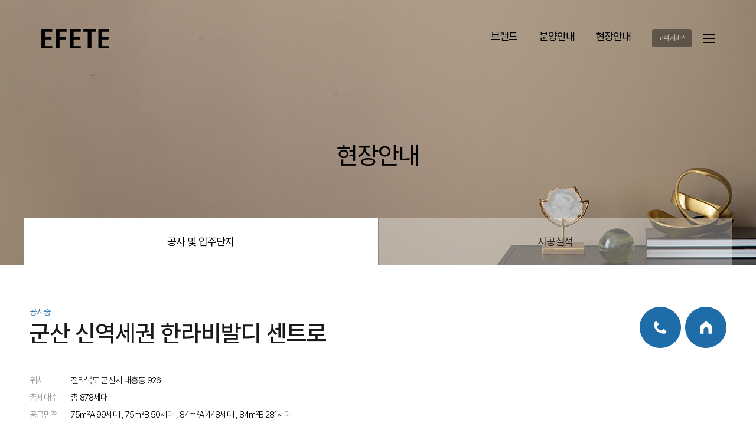

--- FILE ---
content_type: text/html;charset=UTF-8
request_url: https://brand.hldni.com/sub/views/work/work_view?aidx=1eca044700c7e829cae27572d7cd30a
body_size: 22535
content:
<!DOCTYPE html>
<html lagn="ko">
<head>
	
<meta charset="UTF-8">
<meta http-equiv="X-UA-Compatible" content="IE=Edge,chrome=1"/>
<meta name="format-detection" content="telephone=no">
<meta name="msapplication-tap-highlight" content="no">
<meta name="theme-color" content="#ffffff"/>
<meta name="msapplication-navbutton-color" content="#ffffff">
<meta name="apple-mobile-web-app-status-bar-style" content="black-translucent">
<meta name="viewport" content="user-scalable=yes, initial-scale=1, maximum-scale=2, minimum-scale=1, width=device-width, height=device-height" />

<title>에피트</title>
<meta name="description" lang="ko" content="빛나는 삶을 완성하는 고품격 라이프">
<meta property="og:title" content="에피트" />
<meta property="og:description" content="빛나는 삶을 완성하는 고품격 라이프" />
<meta name="robots" content="INDEX,FOLLOW">
<meta property="og:image" content="/resources/image/common/logo_og2.png">
<meta property="og:image:width" content="800">
<meta property="og:image:height" content="600">
<meta property="al:web:url" content="https://brand.hldni.com">
<meta name="naver-site-verification" content="3fc74ac2247e112a2f42df378f4affb34297921e"/>
<meta name="google-site-verification" content="PqpYz4yU2wC9Z3U8dXOEcm5ShWnOKblrY-3gtWiPSoY" />
<link href="/resources/image/common/new_favicon.ico" rel="shortcut icon" type="image/x-icon">
<link rel="canonical" href="https://brand.hldni.com">

<link rel="stylesheet" href="/resources/css/reset.css?v=202101051718">
<link rel="stylesheet" href="/resources/css/style.css?v=202101051718">
<link rel="stylesheet" href="/resources/css/ha_newStyle.css?v=20240228">
<link rel="stylesheet" href="/resources/css/style_edit.css?v=202202221017">
<link rel="stylesheet" href="/resources/css/swiper-bundle.min.css">
<link rel="stylesheet" href="/resources/css/sub.css">
<link rel="stylesheet" href="/resources/css/remodal.css">
<link rel="stylesheet" href="https://unpkg.com/splitting/dist/splitting.css" />
<link rel="stylesheet" href="https://unpkg.com/splitting/dist/splitting-cells.css" />

<script src="https://code.jquery.com/jquery-2.1.3.min.js"></script>
<script src="/resources/js/remodal.js"></script> 
<script src="/resources/js/jquery.easing.1.3.js"></script>
<script src="/resources/js/swiper-bundle.min.js"></script>
<script src="/resources/js/common.js"></script>
<script src="/resources/js/scrolla.jquery.min.js"></script>
<script src="https://cdnjs.cloudflare.com/ajax/libs/gsap/3.12.5/gsap.min.js"></script>
<script src="https://cdnjs.cloudflare.com/ajax/libs/gsap/3.12.5/ScrollTrigger.min.js"></script>
<script src="/resources/js/splitting.min.js"></script>
<script src="/resources/js/Ha-script.js"></script>
<script>
//******************************************************************************************
// ie 브라우저로 접근시 edge로 전환
//******************************************************************************************
if(/MSIE \d|Trident.*rv:/.test(navigator.userAgent)) {
	alert('지금 사용중이신 브라우저는 원활한 이용이 어려울 수 있습니다.\n엣지, 크롬, 사파리 등 최신 브라우저를 사용하시기 바랍니다.');
	window.location = 'microsoft-edge:https://brand.hldni.com';
	//self.close();
}
</script>

	<link rel="stylesheet" href="/resources/css/jquery.mCustomScrollbar.css" />
	<script src="/resources/js/jquery.mCustomScrollbar.concat.min.js"></script>
</head>
<body class="sub work">





<header class="layout">
	
<span itemscope="" itemtype="http://schema.org/Organization">
	<a itemprop="sameAs" href="https://blog.naver.com/halla_apt"></a>
	<a itemprop="sameAs" href="https://post.naver.com/halla_apt"></a>
	<a itemprop="sameAs" href="https://www.instagram.com/halla.vivaldi/"></a>
	<a itemprop="sameAs" href="https://www.youtube.com/HallaEnC"></a>
</span>

<div class="header_default">
	<h2 class="header_default_logo"><a href="/"><img src="/resources/image/common/new_logo_black.png" data-white="/resources/image/common/new_logo_white.png" data-black="/resources/image/common/new_logo_black.png" /></a></h2>
	<nav class="header_default_tnb">
		<a href="/sub/views/brand/story">브랜드</a>
		<a href="/sub/views/sale/sale">분양안내</a>
		<a href="/sub/views/work/work">현장안내</a>
		<a href="https://aptcs.hldni.com" class="outlink" target="_blank">고객 서비스</a>
	</nav>
	<a href="javascript:;" class="header_modal_open"><img src="/resources/image/common/header_modal_open_black.png" data-white="/resources/image/common/header_modal_open_white.png" data-black="/resources/image/common/header_modal_open_black.png" /></a>
</div>

<div class="header_modal">
	<h2 class="header_modal_logo"><a href="/"><img src="/resources/image/common/new_header_modal_logo.png" class="w100p" /></a></h2>
	<ul class="header_modal_gnb">
		<li class="header_modal_gnb_1depth">
			<a href="/sub/views/brand/story">브랜드</a>
			<ul class="header_modal_gnb_2depth">
				<li><a href="/sub/views/brand/story">에피트 스토리</a></li>
				<li><a href="/sub/views/brand/design">에피트 디자인</a></li>
				<li><a href="/sub/views/brand/trend">에피트 트렌드</a></li>
				<li><a href="/sub/views/brand/identity">BI</a></li>
				<!--<li><a href="/sub/views/brand/news">브랜드 소식</a></li>-->
			</ul>
		</li>

		<li class="header_modal_gnb_1depth">
			<a href="/sub/views/sale/sale">분양안내</a>
			<ul class="header_modal_gnb_2depth">
				<li><a href="/sub/views/sale/sale">신규분양</a></li>
				<li><a href="/sub/views/sale/coop">지주택</a></li>
				<!--li><a href="/sub/views/sale/redevelopment">도시정비사업</a></li-->
			</ul>
		</li>

		<li class="header_modal_gnb_1depth">
			<a href="/sub/views/work/work">현장안내</a>
			<ul class="header_modal_gnb_2depth">
				<li><a href="/sub/views/work/work">공사 및 입주단지</a></li>
				<li><a href="/sub/views/work/record">시공실적</a></li>
			</ul>
		</li>

		<li class="header_modal_gnb_1depth">
			<a href="https://aptcs.hldni.com" target="_blank">에피트 서비스</a>
		</li>
	</ul>

	<ul class="header_modal_fnb">
		<li><a href="/sub/views/user/privacy">개인정보처리방침</a></li>
		<li><a href="/sub/views/user/guidelines">이용약관</a></li>
		<li><a href="/sub/views/user/email-security">이메일주소 무단수집거부</a></li>
	</ul>

	<a href="javascript:;" class="header_modal_close"><img src="/resources/image/common/header_modal_close.png" /></a>
</div>	

</header>

<div class="visual work">
	<h1 class="visual_title">현장안내</h1>
	<div class="visual_nav">
		<nav>
			<a href="work" class="current">공사 및 입주단지</a>
			<a href="record">시공실적</a>
		</nav>
	</div>
</div>

<main class="layout">
	<block>
	<p class="work_view_status">공사중</p>
	<h1 class="work_view_title">군산 신역세권 한라비발디 센트로</h1>
	<nav class="work_view_links">
		<a href="tel:" class="work_view_call"><img src="/resources/image/sub/work/work_view_call.png" /></a>
		<a href="" target="_blank" class="work_view_home"><img src="/resources/image/sub/work/work_view_home.png" /></a>
	</nav>
	<ul class="work_view_info">
		<li><p>위치</p><span>전라북도 군산시 내흥동 926</span></li>
		<li><p>총세대수</p><span>총 878세대</span></li>
		<li><p>공급면적</p><span>75㎡A 99세대 , 75㎡B 50세대 , 84㎡A 448세대 , 84㎡B 281세대</span></li>
		<li><p>분양문의</p><span>1670-7877</span></li>
		<li class="work_view_info_rate">
			<p>공정률</p>
			<span>
				<div class="work_view_info_rate_bar">
					<div class="work_view_info_rate_bar_proceed"></div>
				</div>
				<strong class="work_view_info_percent">100%</strong>
			</span>
		</li>
	</ul>

	<!-- .work_view_select_option 날짜 선택시 내용이 바뀌어야 하는 영역 Start -->
	<div class="work_view_monthly">
		<h2 class="work_view_currnet_month"><span>2024년 10월 </span> 공사진행현황 소식</h2>
		<div class="work_view_select">
			<p class="work_select_date">2024.10.07</p>
			<div class="work_view_select_box">
				<p class="work_view_select_option current" data-awidx="1ef89f0e633b7a1ba3a71604ab98cf8">2024.10.07</p>
				<p class="work_view_select_option current" data-awidx="1ef7002db0aad13ba3ad1915326733b">2024.09.06</p>
				<p class="work_view_select_option current" data-awidx="1ef593c56a30a3a9e8173549a1d648a">2024.08.05</p>
				<p class="work_view_select_option current" data-awidx="1ef3a5d93366618bc2411ba50d16a0f">2024.07.05</p>
				<p class="work_view_select_option current" data-awidx="1ef22cd65821b32bc24917be7214fe6">2024.06.05</p>
				<p class="work_view_select_option current" data-awidx="1ef0ea1f2faa252a5078b97aedbc19a">2024.05.06</p>
				<p class="work_view_select_option current" data-awidx="1eef8963ac8e04882718bd2dc8259e0">2024.04.08</p>
				<p class="work_view_select_option current" data-awidx="1eee02d1a9f1f2982710988e396b478">2024.03.04</p>
				<p class="work_view_select_option current" data-awidx="1eec57644836b598271670b367ca1a9">2024.02.07</p>
				<p class="work_view_select_option current" data-awidx="1eeb11cdaab15f882713b9bc8c937d9">2024.01.08</p>
				<p class="work_view_select_option current" data-awidx="1ee957ea91222a38271bd885ec807be">2023.12.04</p>
				<p class="work_view_select_option current" data-awidx="1ee845582d77a1b8271ed20e265f749">2023.11.06</p>
				<p class="work_view_select_option current" data-awidx="1ee63da07d7fdfa827163250266ba39">2023.10.06</p>
				<p class="work_view_select_option current" data-awidx="1ee55c20fd493bf82719ff82fa7528f">2023.09.04</p>
				<p class="work_view_select_option current" data-awidx="1ee3cca27accbfa827115147b5db8c1">2023.08.07</p>
				<p class="work_view_select_option current" data-awidx="1ee1bb5271bfcc0b93d71be0c632b1a">2023.07.03</p>
				<p class="work_view_select_option current" data-awidx="1ee0bdc3076650fb93d1570477cc59a">2023.06.05</p>
				<p class="work_view_select_option current" data-awidx="1edf2d65e8570f1ae5aed55337085ac">2023.05.08</p>
				<p class="work_view_select_option current" data-awidx="1edd990418a3da89339ff8114b57a47">2023.04.03</p>
				<p class="work_view_select_option current" data-awidx="1edd9902257a356933969a72c85da12">2023.03.06</p>
				<p class="work_view_select_option current" data-awidx="1edac3a1c9a7b1fbdf75743d79b46bf">2023.02.06</p>
				<p class="work_view_select_option current" data-awidx="1ed923d4b27e7148f853bbcb4d51a5c">2023.01.09</p>
				<p class="work_view_select_option current" data-awidx="1ed923d4f88d0368f855d609ba3df07">2023.01.09</p>
				<p class="work_view_select_option current" data-awidx="1ed923d4fa9ecc78f850bdb868e300c">2023.01.09</p>
				<p class="work_view_select_option current" data-awidx="1ed923d4ef590e58f85652eea558bb6">2023.01.09</p>
				<p class="work_view_select_option current" data-awidx="1ed923d49a95d638f85b3930f345ba3">2023.01.09</p>
				<p class="work_view_select_option current" data-awidx="1ed75c73940c1608f85b7b81210e81a">2022.12.05</p>
				<p class="work_view_select_option current" data-awidx="1ed65493a76b79b8f85d1934b0fa826">2022.11.07</p>
				<p class="work_view_select_option current" data-awidx="1ed653d8e99ae698f852756f58957c0">2022.10.10</p>
				<p class="work_view_select_option current" data-awidx="1ed3489323bb11d94d855b59971913d">2022.09.08</p>
				<p class="work_view_select_option current" data-awidx="1ed17aba6c5a2f8bb90ab46c01f93e9">2022.08.08</p>
				<p class="work_view_select_option current" data-awidx="1ed016f5374941295e6554959014924">2022.07.04</p>
			</div>
			<a href="javascript:;"><img src="/resources/image/sub/apt_search.png" /></a>
		</div>

		<div class="work_view_image">
			<div class="work_view_image_display">
				<div class="work_view_slide">
					<ul class="swiper-wrapper">
						<li class="swiper-slide"><img src="/upload/file/apt/3ae89e28e7344b31bd7452c231216ce8.JPG" class="w100p" title="현장전경사진1" /></li>
						<li class="swiper-slide"><img src="/upload/file/apt/a407cd2d1e7c425390e34a39464352dc.JPG" class="w100p" title="현장전경사진1" /></li>
					</ul>
				</div>

				<div class="work_view_image_display_info">
					<span class="work_view_image_display_info_title">현장전경사진</span>
					<p class="work_view_image_display_info_num">
						<span class="current">1</span>
						<span>/</span>
						<span class="total">2</span>
					</p>
				</div>
			</div>
			<div class="work_view_thumb_slide">
				<ul class="swiper-wrapper">
					<li class="swiper-slide"><img src="/upload/file/apt/3ae89e28e7344b31bd7452c231216ce8.JPG" class="w100p" title="현장전경사진1" /></li>
					<li class="swiper-slide"><img src="/upload/file/apt/a407cd2d1e7c425390e34a39464352dc.JPG" class="w100p" title="현장전경사진1" /></li>
				</ul>
			</div>

			<ul class="work_view_slide_nav">
				<li class="work_view_slide_nav_prev"><img src="/resources/image/sub/work/work_view_slide_nav_prev.png" /></li>
				<li class="work_view_slide_nav_next"><img src="/resources/image/sub/work/work_view_slide_nav_next.png" /></li>
			</ul>
		</div>

		<article class="work_view_monthly_text">
			<h3>2024년 10월  공사진척현황</h3>
			<div class="work_view_monthly_textarea"> 군산 신역세권 한라비발디 센트로 현장은 9월말 기준 99.05 % 공정율을 보이고 있습니다. 
 9월달에 입주자사전점검을 마치고 단지 및 세대 하자 보수 작업 진행 중에 있습니다.
 준공까지 최선을 다하여 최고의 품질과 주거환경으로 입주자에게 보답하도록 하겠습니다.
 </div>
		</article>
	</div>
	</block>
	<!-- .work_view_select_option 날짜 선택시 내용이 바뀌어야 하는 영역 End -->

	

	<p class="go2list"><a href="/sub/views/work/work">목록으로</a></p>
</main>

<footer class="layout">
	

<footer class="main_footer">
	<div class="inner">
		<div class="main_topbtn">
			<a href="#"><img src="/resources/image/common/top_btn.png" alt=""></a>
		</div>
		<div class="footer_section01">
			<h1 class="item">
				
				<img src="/resources/image/common/logo_footer_2022.png" />
			</h1>

			<ul class="adr item">
				<li><b>Add</b><a href="http://naver.me/FrK5Jjpc" target="_blank">서울 송파구 올림픽로 289 (신천동)</a></li>
				<li><b>Tel</b><a href="tel:02-3434-5114">02-3434-5114 (대표)</a></li>
				<li><b>Fax</b>02-3434-5522</li>
			</ul>
		</div>

		<div class="footer_section02 item">
			<ul>
				<li><a href="https://www.instagram.com/halla.vivaldi/" target="_blank"><img src="/resources/image/common/footer_sns_instagram.png" /></a></li>
				<li><a href="https://post.naver.com/my.nhn?memberNo=4490345" target="_blank"><img src="/resources/image/common/footer_sns_post.png" /></a></li>
				<li><a href="https://blog.naver.com/halla_apt" target="_blank"><img src="/resources/image/common/footer_sns_blog.png" /></a></li>
				<li class="footer_family">Family Site
					<div class="footer_family_down">
						<a href="https://www.halla.com" target="_blank">HL그룹</a>
						
						<a href="https://www.hldni.com" target="_blank">HL D&I Halla</a>
						<a href="https://brand.hldni.com" target="_blank">브랜드 고객전용</a>
					</div>
				</li>
			</ul>
			<div class="footer_copyright">
				<a href="/sub/views/user/privacy">개인정보처리방침</a>
				<a href="/sub/views/user/guidelines">이용약관</a>
				<a href="/sub/views/user/email-security">이메일주소 무단수집거부</a>
			</div>
		</div>
	</div>
</footer>


<script>
	$(document).on('click', '.main_topbtn', function(){
	    $("html,body").animate({
			scrollTop : "0"
		},600);
	});

	// sns 퀵버튼 마우스 온 효과
	$('.footer_family .footer_family_down').hide();
	$(".footer_family").on("click",function(){
		$('.footer_family_down').stop().slideToggle(300);
		$(this).addClass("active");
	});
	$(".footer_family").on("mouseleave",function(){
		$(this).removeClass("active");
	});
</script>


</footer>

<script>
var trg = false;
$(document).on('click', '.work_select_date', function(e){
	if (trg){
		$('.work_view_select_option').animate({'opacity':'0'});
		$('.work_view_select').css('background', '#eee url(/resources/image/sub/apt_search_arrow_down.png) no-repeat right 27.466% center');
		$('.work_view_select_box').slideUp();
		trg = false;
	} else {
		$('.work_view_select_option').animate({'opacity':'1'});
		$('.work_view_select').css('background', '#eee url(/resources/image/sub/apt_search_arrow_up.png) no-repeat right 27.466% center');
		$('.work_view_select_box').slideDown();
		trg = true;
	}
});

$(document).on('click', '.work_view_select_option', function(e){
	$('.work_view_select_option').removeClass('current');
	$(this).addClass('current');

	$('.work_view_select_option').animate({'opacity':'0'});
	$('.work_view_select').css('background', '#eee url(/resources/image/sub/apt_search_arrow_down.png) no-repeat right 27.466% center');
	$('.work_view_select_box').slideUp();
	trg = false;

	$('.work_select_date').text($(this).text());
	$('.work_view_currnet_month span').text($(this).text().substring(0, 4)+"년 "+$(this).text().substring(5, 7)+"월");
	$('.work_view_monthly_text h3').text($(this).text().substring(0, 4)+"년 "+$(this).text().substring(5, 7)+"월 공사진척현황");
	
	
	$.ajax("/sub/views/work/work_view_workjson",{
		type:"post",
		data:{
			"awidx":$(this).data('awidx')
		},
		dataType:"json",
		cache:false,
		success:function(json) {
			$('.swiper-wrapper').empty();
			$.each(json.map.aptworkfile, function(key, value) {
				$('.swiper-wrapper').append('<li class="swiper-slide"><img src="/upload/file/apt/'+value.filechangename+'" class="w100p" title="현장전경사진1"/></li>');
				//console.log(value.filechangename);
				trend_thumbs_swiper.updateSlides();
				trend_swiper.updateSlides();
			});
			$('.work_view_monthly_textarea').html(json.map.aptwork.workcontent);
		},
		error : function(xhr, error, code) {
			alert("오류가 발생했습니다.");
		},
		complete : function() {
		}
	});
});

$(document).on('click', '.work_view_thumb_slide li', function(e){
	/*
	//var src = $('.work_view_thumb_slide li').eq($(this).index()).find('img').attr('src');
	//$('.work_view_image_display img').attr('src', src);

	$('.work_view_thumb_slide li').removeClass('current');
	$('.work_view_thumb_slide li').eq($(this).index()).addClass('current');

	$('.work_view_image_display_info_num .current').text($(this).index() + 1);
	$('.work_view_image_display_info_num .total').text($('.work_view_thumb_slide li').length);
	$('.work_view_image_display_info_title').text($(this).find('img').attr('title'));
	*/
});

$(document).ready(function(){
	var pct = parseInt($('.work_view_info_percent').text());

	$('.work_view_info_rate_bar_proceed').stop().delay(1000).animate({'width':pct + '%'}, 1600, 'easeOutCirc');

	/*
	$(window).scroll(function(e){
		if ($(this).scrollTop() >= $('.visual_nav').offset().top){
			$('.work_view_info_rate_bar_proceed').stop().animate({'width':pct + '%'}, 800, 'easeOutCirc');
		} else {
			//$('.work_view_info_rate_bar_proceed').stop().animate({'width':0}, 800, 'easeOutCirc');
		}
	});
	*/

	$('.work_view_thumb_slide li').eq(0).addClass('current');

	$(".work_view_monthly_textarea").mCustomScrollbar({
		theme:"rounded",
		axis:"y"
	});
});

var trend_thumbs_swiper = new Swiper('.work_view_thumb_slide', {
	freeMode: true,
	watchSlidesVisibility: true,
	watchSlidesProgress: true,
	//loop: true,
	speed: 600,
	autoplay: {
		delay: 3500,
	},
    slidesPerView: 5,
	//slidesPerView: 'auto',
	//centeredSlides: true,
	spaceBetween: 20,
	//spaceBetween: 75,
	breakpoints: {
			320: {
		    slidesPerView: 3,
		},
			640: {
		    slidesPerView: 4,
		},
			1001: {
		    slidesPerView: 5,
		}
	}
});

// trend 슬라이드
var trend_swiper = new Swiper('.work_view_slide', {
	spaceBetween: 20,
	navigation: {
		prevEl: '.work_view_slide_nav_prev',
		nextEl: '.work_view_slide_nav_next',
	},
	thumbs: {
		swiper: trend_thumbs_swiper
	},
	on: {
		transitionStart: function (swiper) {
			$('.work_view_thumb_slide li').removeClass('current');
			$('.work_view_thumb_slide li').eq(swiper.realIndex).addClass('current');
		}
	}
});
</script>


<!-- 네이버애널리틱스 -->
<script type="text/javascript" src="//wcs.naver.net/wcslog.js"></script>
<script type="text/javascript">
    if(!wcs_add) var wcs_add = {};
    wcs_add["wa"] = "1912639c821a0a0";
    if(window.wcs) {
        wcs_do();
    }
</script>

<!-- Google tag (gtag.js) -->
<script async src="https://www.googletagmanager.com/gtag/js?id=G-69EYDXDK09"></script>
<script>
    window.dataLayer = window.dataLayer || [];
    function gtag(){dataLayer.push(arguments);}
    gtag('js', new Date());
    gtag('config', 'G-69EYDXDK09');
</script>

<!-- Google tag (gtag.js) -->
<script async src="https://www.googletagmanager.com/gtag/js?id=G-5TCKZQPZ1F"></script>
<script>
  window.dataLayer = window.dataLayer || [];
  function gtag(){dataLayer.push(arguments);}
  gtag('js', new Date());

  gtag('config', 'G-5TCKZQPZ1F');
</script>

<script>
$(document).ready(function(){
	// GNB 모달 온
	$(document).on('click', '.header_modal_open', function(){
		$('.header_modal').fadeIn(220);
	});

	// GNB 모달 오프
	$(document).on('click', '.header_modal_close', function(){
		$('.header_modal').fadeOut(220);
	});

	// Notice 슬라이드
	var intro_notice_swiper = new Swiper('.intro_notice_list', {
		loop: true,
		speed: 800,
		//autoplay: {
		//	delay: 4500,
		//},
		spaceBetween: 30,
		on: {
			slideChange: function () {
				$('.intro_notice_fraction strong').text(this.realIndex + 1);
			}
		}	
	})

	// Notice 클릭 효과
	$(document).on('mouseenter', '.intro_notice', function(){
		$('.intro_notice').stop().animate({'right':'70px'}, 1300, 'easeOutExpo');
	});

	// Notice 오프 효과
	$(document).on('mouseleave', '.intro_notice', function(){
		$('.intro_notice').stop().animate({'right':'-330px'}, 1300, 'easeOutExpo');
	});

	// Notice 다음 페이지 버튼
	$(document).on('click', '.intro_notice_nav', function(){
		intro_notice_swiper.slideNext();
	});

	// sns 퀵버튼 마우스 온 효과
	$('.footer_family dd').hide();
	$(document).on('click', '.footer_family dt', function(event){
		$('.footer_family dd').stop().slideToggle(300);
	});

	// sns 퀵버튼 마우스 오프 효과
	$(document).on('mouseleave', '.footer_family', function(event){
		$('.footer_family dd').stop().slideToggle(300);
	});
});
</script>

</body>
</html>


--- FILE ---
content_type: text/css
request_url: https://brand.hldni.com/resources/css/reset.css?v=202101051718
body_size: 5877
content:
@charset "utf-8";

@import url('https://fonts.googleapis.com/css2?family=Noto+Sans+KR:wght@100;300;400;500;700;900&display=swap');
@import url('https://fonts.googleapis.com/css2?family=Lato:wght@100;300;400;700;900&display=swap');
@import url("https://fonts.googleapis.com/icon?family=Material+Icons");
/*@import url("https://fonts.googleapis.com/earlyaccess/nanumgothic.css");*/
/*@import url("https://cdn.jsdelivr.net/font-nanum/1.0/nanumbarungothic/nanumbarungothic.css");*/
@import url("https://cdn.jsdelivr.net/gh/orioncactus/pretendard@v1.3.8/dist/web/static/pretendard.css");

* { margin:0; padding:0; word-break:keep-all; }
img, fieldset, object, iframe, hr { border:0; }
ul, ol { list-style:none; }
em, address, dfn, i { font-style:normal; }
mark { background:none; }
a, u { text-decoration:none; color:#000; }
a:hover, a:active, a:focus { text-decoration:none; }
img, input { vertical-align:top; }
table { border-collapse:collapse; border-spacing:0; }
textarea:focus, input:focus{ outline:none; }
*, :after, :before { box-sizing:border-box; -webkit-box-sizing:border-box; -moz-box-sizing:border-box; }
* { -webkit-tap-highlight-color:transparent; /* make transparent link selection, adjust last value opacity 0 to 1.0 */ }

body {
	word-break:break-all;
	-ms-word-break:break-all;
    /*-webkit-touch-callout: none;                /* prevent callout to copy image, etc when tap to hold */
    /*-webkit-text-size-adjust: none;             /* prevent webkit from resizing text to fit */
    /*-webkit-user-select: none;                  /* prevent copy paste, to allow, change 'none' to 'text' */
    background-color:#fff;
    font-family:'Pretendard','Noto Sans KR';
    font-size:12px;
    height:100vh;
    margin:0px;
    padding:0px;
    /* Padding to avoid the "unsafe" areas behind notches in the screen */
    padding:env(safe-area-inset-top, 0px) env(safe-area-inset-right, 0px) env(safe-area-inset-bottom, 0px) env(safe-area-inset-right, 0px);
}

.material-icons {
	font-family: 'Material Icons';
	font-weight: normal;
	font-style: normal;
	font-size: 24px;  /* Preferred icon size */
	display: inline-block;
	line-height: 1;
	text-transform: none;
	letter-spacing: normal;
	word-wrap: normal;
	white-space: nowrap;
	direction: ltr;

	/* Support for all WebKit browsers. */
	-webkit-font-smoothing: antialiased;

	/* Support for Safari and Chrome. */
	text-rendering: optimizeLegibility;

	/* Support for Firefox. */
	-moz-osx-font-smoothing: grayscale;

	/* Support for IE. */
	font-feature-settings: 'liga';
}

.mt_0 {margin-top:0px !important;}
.mt_5 {margin-top:5px !important;}
.mt_10 {margin-top:10px !important;}
.mt_15 {margin-top:15px !important;}
.mt_20 {margin-top:20px !important;}
.mt_25 {margin-top:25px !important;}
.mt_30 {margin-top:30px !important;}
.mt_35 {margin-top:35px !important;}
.mt_40 {margin-top:40px !important;}
.mt_45 {margin-top:45px !important;}
.mt_50 {margin-top:50px !important;}
.mt_55 {margin-top:55px !important;}
.mt_60 {margin-top:60px !important;}
.mt_65 {margin-top:65px !important;}
.mt_70 {margin-top:70px !important;}
.mt_75 {margin-top:75px !important;}
.mt_80 {margin-top:80px !important;}
.mt_85 {margin-top:85px !important;}
.mt_90 {margin-top:90px !important;}
.mt_95 {margin-top:95px !important;}
.mt_100 {margin-top:100px !important;}
.mb_0 {margin-bottom:0px !important;}
.mb_5 {margin-bottom:5px !important;}
.mb_10 {margin-bottom:10px !important;}
.mb_15 {margin-bottom:15px !important;}
.mb_20 {margin-bottom:20px !important;}
.mb_25 {margin-bottom:25px !important;}
.mb_30 {margin-bottom:30px !important;}
.mb_35 {margin-bottom:35px !important;}
.mb_40 {margin-bottom:40px !important;}
.mb_45 {margin-bottom:45px !important;}
.mb_50 {margin-bottom:50px !important;}
.mb_55 {margin-bottom:55px !important;}
.mb_60 {margin-bottom:60px !important;}
.mb_65 {margin-bottom:65px !important;}
.mb_70 {margin-bottom:70px !important;}
.mb_75 {margin-bottom:75px !important;}
.mb_80 {margin-bottom:80px !important;}
.mb_85 {margin-bottom:85px !important;}
.mb_90 {margin-bottom:90px !important;}
.mb_95 {margin-bottom:95px !important;}
.mb_100 {margin-bottom:100px !important;}
.ml_0 {margin-left:0px !important;}
.ml_5 {margin-left:5px !important;}
.ml_10 {margin-left:10px !important;}
.ml_15 {margin-left:15px !important;}
.ml_20 {margin-left:20px !important;}
.ml_25 {margin-left:25px !important;}
.ml_30 {margin-left:30px !important;}
.ml_35 {margin-left:35px !important;}
.ml_40 {margin-left:40px !important;}
.ml_45 {margin-left:45px !important;}
.ml_50 {margin-left:50px !important;}
.ml_55 {margin-left:55px !important;}
.ml_60 {margin-left:60px !important;}
.ml_65 {margin-left:65px !important;}
.ml_70 {margin-left:70px !important;}
.ml_75 {margin-left:75px !important;}
.ml_80 {margin-left:80px !important;}
.ml_85 {margin-left:85px !important;}
.ml_90 {margin-left:90px !important;}
.ml_95 {margin-left:95px !important;}
.ml_100 {margin-left:100px !important;}
.mr_0 {margin-right:0px !important;}
.mr_5 {margin-right:5px !important;}
.mr_10 {margin-right:10px !important;}
.mr_15 {margin-right:15px !important;}
.mr_20 {margin-right:20px !important;}
.mr_25 {margin-right:25px !important;}
.mr_30 {margin-right:30px !important;}
.mr_35 {margin-right:35px !important;}
.mr_40 {margin-right:40px !important;}
.mr_45 {margin-right:45px !important;}
.mr_50 {margin-right:50px !important;}
.mr_55 {margin-right:55px !important;}
.mr_60 {margin-right:60px !important;}
.mr_65 {margin-right:65px !important;}
.mr_70 {margin-right:70px !important;}
.mr_75 {margin-right:75px !important;}
.mr_80 {margin-right:80px !important;}
.mr_85 {margin-right:85px !important;}
.mr_90 {margin-right:90px !important;}
.mr_95 {margin-right:95px !important;}
.mr_100 {margin-right:100px !important;}

.align_c{text-align:center !important;}
.align_l{text-align:left !important;}
.align_r{text-align:right !important;}


--- FILE ---
content_type: text/css
request_url: https://brand.hldni.com/resources/css/style.css?v=202101051718
body_size: 105834
content:
@charset "utf-8";

/***************************************************************************************************
common
***************************************************************************************************/
:root {
	--default_width:1780;
	--default_main_container_width:1630;
	--default_sub_container_width:1200px;
	--tablet_width:1000;
	--tablet_container_width:900;
	--mobile_width:640;
	--mobile_container_width:540;
	/* width:calc(45 / var(--defaultWidth) * 100%); */
}

.container { position:relative; width:100%; max-width:calc(0px + var(--default_sub_container_width)); margin:0 auto; }
.hide { display:none; }
.w100p { width:100%; }
.h100p { height:100%; }
.float_left { float:left; }
.float_right { float:right; }
.text_overflow { overflow:hidden; white-space:nowrap; text-overflow:ellipsis; }
.letter-spacing-1px { letter-spacing:-1px; }
.letter-spacing-2px { letter-spacing:-2px; }
.letter-spacing-3px { letter-spacing:-3px; }
.cursor_default { cursor:default !important; }

@keyframes fadein {
	from {
		opacity: 0;
	}
	to {
		opacity: 1;
	}
}
@-moz-keyframes fadein { /* Firefox */
	from {
		opacity: 0;
	}
	to {
		opacity: 1;
	}
}
@-webkit-keyframes fadein { /* Safari and Chrome */
	from {
		opacity: 0;
	}
	to {
		opacity: 1;
	}
}
@-o-keyframes fadein { /* Opera */
	from {
		opacity: 0;
	}
	to {
		opacity: 1;
	}
}

/***************************************************************************************************
layout
***************************************************************************************************/
header.layout { width:100%; top:0; left:0; z-index:9998;}
.main header.layout { position:fixed; display:none; }
.header_default { position:fixed; top:50px; left:0; width:100%; height:30px; z-index:150;}
.header_default_logo {position:absolute; top:0; left:70px; }
.header_default_tnb { position:absolute; top:0; right:109px; height:100%; font-size:0; }
.header_default_tnb a { display:inline-block; width:90px; height:100%; text-align:center; font-size:18px; color:#000; font-weight:400; line-height:1; }
.header_default_tnb a:nth-child(3) { width:100px; margin-right:5px; }
.header_default_tnb a:hover { font-size:18px; font-weight:700; }
.header_default_tnb a.outlink { width:auto; margin:0 0 0 11px; padding:4px 10px; font-size:12px; color:#fff; font-weight:500; line-height:calc(30px - 10px); background:#000; opacity:0.4; border-radius:3px; }
.header_default_tnb a.is_intro_works { color:#fff; background:none; }
.header_default_tnb a.is_intro_works.outlink { background:#000; }
.header_modal_open { position:absolute; top:7px; right:70px; z-index:9; }

.header_modal { display:none; position:fixed; top:0; left:0; width:100%; height:100%; background:#000; z-index:9999; }
.header_modal_logo { position:absolute; top:150px; left:150px; }
.header_modal_gnb { position:absolute; top:150px; right:0; width:50%; font-size:0; }
.header_modal_gnb_1depth { display:inline-block; margin:0 90px 96px 0; vertical-align:top; }
.header_modal_gnb_1depth > a { display:inline-block; font-size:28px; color:#fff; font-weight:300; padding-bottom:15px; border-bottom:1px solid #fff; line-height:1; }
.header_modal_gnb_1depth:last-of-type a br { display:none; }
.header_modal_gnb_2depth { margin-top:34px; }
.header_modal_gnb_2depth li { margin-bottom:22px; }
.header_modal_gnb_2depth li:last-child { margin-bottom:0; }
.header_modal_gnb_2depth a { font-size:20px; color:#fff; font-weight:100; line-height:1; opacity:0.5; }
.header_modal_gnb_2depth a:hover { opacity:1; }
.header_modal_fnb { position:absolute; bottom:50px; right:0; width:50%; font-size:0; }
.header_modal_fnb li { display:inline-block; margin-right:24px; }
.header_modal_fnb li a { font-size:15px; color:#fff; font-weight:300; }
.header_modal_close { position:absolute; top:calc(50px + 7px); right:70px; z-index:9; }


/****************************************************************************************************************************************/
/****************************************************************************************************************************************/
/*footer*/
.main_footer{background:#535353; position:relative; z-index:9999;}
.main_footer .inner{width:95%; margin:0 auto; padding:40px 0 30px 0; display:flex; align-items:flex-start; flex-wrap: wrap;}

.main_topbtn {position:absolute; left:50%; top:-25px; transform: translateX(-30px); z-index:999;}
.main_topbtn a {width:64px; height:64px; display:inline-block; border-radius:60px; box-shadow:15px 18px 20px rgba(0, 0, 0, 0.2); background:#c38c73; transition:0.3s}
.main_topbtn a:hover {background:#272725;}

.main_footer .footer_section01{flex:1; display:flex; align-items:flex-start; flex-wrap: wrap;  text-align:left;}
.main_footer .footer_section01 .adr {margin-left:30px;}

.main_footer .adr li,
.main_footer .adr li a{color:#fff; font-size:14px;}
.main_footer .adr li b{display:block;}

.main_footer .footer_section02 {text-align:right;}
.main_footer .footer_section02 ul{display:flex; justify-content:flex-end; align-items:center; flex-wrap: wrap; margin-bottom:50px;}
.main_footer .footer_section02 ul li{color:#f1f1f1; margin-left:15px;}
.main_footer .footer_section02 ul li.footer_family{border:1px solid #a9a9a9; height:50px; width:180px; line-height:50px; text-align:center; box-sizing:border-box; cursor:pointer}
.main_footer .footer_section02 ul li.footer_family:hover{background:#000; color:#fff; border:1px solid #000;}
.main_footer .footer_section02 ul li.footer_family.active{background:#000; color:#fff; border:1px solid #000;}

.main_footer .footer_copyright{border-top:1px solid #f1f1f1; display:inline-block; padding-top:20px;}
.main_footer .footer_copyright a{color:#f1f1f1; display:inline-block; font-size:14px;}
.main_footer .footer_copyright a:nth-child(2){margin:0 15px;}

.main_footer .footer_family_down{width:180px; background:#f1f1f1; position:relative; z-index:99; top:-1px; border:1px solid #f1f1f1;}
.main_footer .footer_family_down a{color:#000; display:block; padding:8px 0; border-bottom:0 !important; font-size:14px;}
.main_footer .footer_family_down a:hover { color:#7d664e; font-weight:bold; }
}

@media all and (max-width:1000px){
	.footer_scrolled_section { position:relative; min-height:400px; }

	.header_default_logo { left:50px; }
	.header_default_tnb { right:89px; }
	.header_modal_open { right:50px; }
	.header_modal_logo { left:100px; }
	.header_modal_gnb { width:525px; right:50px; }
	.header_modal_gnb_1depth { margin:0 60px 86px 0; }
	.header_modal_gnb_1depth:nth-child(3n) { margin-right:0; }
	.header_modal_fnb { width:525px; right:50px; }
	.header_modal_close { right:50px; }
}


@media all and (max-width:640px){
	.main header.layout { position:absolute; }
	/*header.layout { position:absolute; }*/
	.header_default { position:absolute; }
	.header_default_tnb a:not(.outlink) { display:none; }
	.header_modal { overflow-y:scroll; }
	.header_modal_logo { left:80px; }
	.header_modal_gnb { width:200px; }
	.header_modal_gnb a { white-space:nowrap; }
	.header_modal_fnb { top:945px; bottom:0; left:50px; right:0; width:auto; }
	.header_modal_fnb li { display:block; margin-right:0; margin-bottom:25px; line-height:1; }
	.header_modal_fnb li:last-child { margin-bottom:0; }
}

@media all and (max-width:520px){
	/*header.layout { position:absolute; }*/
	.header_default { position:absolute; }
	.header_default_tnb a:not(.outlink) { display:none; }
	.header_modal { overflow-y:scroll; }
	.header_modal_logo { left:50px; }
	.header_modal_logo img { width:50%; }
	.header_modal_gnb { width:200px; right:0; }
	.header_modal_gnb a { white-space:nowrap; }
	.header_modal_fnb { top:970px; bottom:0; left:50px; right:0; width:auto; }
	.header_modal_fnb li { display:block; margin-right:0; margin-bottom:25px; line-height:1; }
	.header_modal_fnb li:last-child { margin-bottom:0; }
	.header_modal_gnb_1depth:last-of-type a br { display:inline; }

	footer.layout { /*min-height:800px;*/ }
}
@media all and (max-width:480px){
	.footer_logo,
	.footer_address,
	.footer_sns,
	.footer_copyright,
	.footer_family{position:relative; top:0 !important; left:0 !important; right:0 !important; bottom:0 !important;}
	.footer_address {margin-top:20px;}
	.footer_copyright {margin-top:10px; width:100%;}
	.footer_copyright a {display:inline-block;}
	.footer_family {margin-top:20px;}
}

/**************************************************************/
/**************************************************************/
/*footer responsive*/
@media screen and (max-width:840px){
	.main_footer .footer_section01,
	.sub_footer .footer_section01{display:inline-block;}
	.main_footer .footer_section01 .adr,
	.sub_footer .footer_section01 .adr {margin-top:15px; margin-left:7px;}
	.main_footer .footer_section02 ul,
	.sub_footer .footer_section02 ul {margin-bottom: 40px;}
}
@media screen and (max-width:580px){
	.main_footer .inner,
	.sub_footer .inner {display:block; text-align:center; }
	.main_footer .footer_section01,
	.sub_footer .footer_section01{text-align:center; width:100%;}
	.main_footer .footer_section02,
	.sub_footer .footer_section02 {margin-top:20px; display:inline-block;}
	.main_footer .footer_section02 ul li:first-child,
	.sub_footer .footer_section02 ul li:first-child{margin-left:0;}
}
@media screen and (max-width:375px){
	.main_footer .footer_section02 ul,
	.sub_footer .footer_section02 ul{justify-content:center;}
	.main_footer .footer_section02 ul li.footer_family,
	.sub_footer .footer_section02 ul li.footer_family{margin-top:30px; flex:0 0 200px; width:200px;}
	.main_footer .footer_copyright,
	.sub_footer .footer_copyright{width:100%;}
}


/***************************************************************************************************
main page
***************************************************************************************************/
.main main.layout { position:relative; width:100%; height:100%; z-index:9000; }
.main_slide_nav { opacity:0; position:fixed; top:0; left:66px; height:100%; z-index:9997; writing-mode:vertical-lr; text-align:center;}
.main_slide_nav a { margin-bottom:32px; padding:0 10px; font-size:10.47px; color:#a0a0a0; font-weight:100; font-family:'Lato'; }
.main_slide_nav a.current,
.main_slide_nav a:hover { font-weight:700; color:#000; }
.main_slide_nav a:last-child { margin-bottom:0; }
.main_slide_nav a.is_intro_works:hover,
.main_slide_nav a.is_intro_works.current { color:#fff; }

.intro_notice { opacity:0; position:fixed; bottom:50px; right:-330px; width:400px; height:160px; border-radius:6px; background:#fff; z-index:9997;
	-webkit-box-shadow:0 5px 10px rgba(0, 0, 0, 0.3);
	-moz-box-shadow:0 5px 10px rgba(0, 0, 0, 0.3);
	box-shadow:0 5px 10px rgba(0, 0, 0, 0.3);
}
.intro_notice_btn { position:absolute; top:27px; left:20px; width:100%; height:100%; z-index:9; background:url('/resources/image/main/intro_notice.png') no-repeat; }
.intro_notice_btn sup { position:absolute; top:7px; left:23px; font-size:8px; color:#fff; font-weight:700; font-family:'Lato'; }
.intro_notice_list { position:absolute; top:75px; left:100px; width:250px; overflow:hidden; z-index:9; }
.intro_notice_list li a { font-size:15px; color:#000; font-weight:300; line-height:22px; }
.intro_notice_list li a span { display:inline-block; width:245px; overflow:hidden; white-space:nowrap; text-overflow:ellipsis; }
.intro_notice_list li a small { display:block; margin-top:0; font-size:12px; color:#a0a0a0; font-weight:300; line-height:1; }
.intro_notice_fraction { position:absolute; top:38px; left:102px; font-size:12px; color:#000; font-weight:500; }
.intro_notice_fraction strong { }
.intro_notice_fraction strong:after { content:""; position:absolute; bottom:3px; left:35px; width:30px; height:1px; background:#d2d2d2; }
.intro_notice_fraction span { margin-left:44px; color:#a0a0a0; font-weight:300; }
.intro_notice_nav { position:absolute; top:33px; right:30px; z-index:9; }

@media all and (max-width:1000px){
	.main_slide_nav { display:none; }
}

@media all and (max-width:640px){
	.intro_notice { display:none; }
}

.intro { background:#eee; overflow:hidden !important; }
.intro_curtain { position:absolute; top:-33.172%; left:50%; width:calc(100% + 66.344%); height:calc(100% + 66.344%); margin-left:-83.172%;  background:#0f2f5b; border-radius:100%; text-align:center; z-index:9998; }
.intro_logo { display:block; position:absolute; top:calc(50% - 54px); left:calc(50% - 40px); z-index:9; }
.intro_title { position:absolute; top:50%; left:8.568%; margin-top:-71px; width:82.864%; text-align:center; z-index:2; }
.intro_movie { position:absolute; top:0; left:0; width:100%; height:100%; border:0; z-index:1;
	clip-path:polygon(36.979% 14.21%, 63.02% 14.21%, 63.02% 85.789%, 36.979% 85.789%);
	transition:all 1s ease-in 0s;
}
.intro_movie_glass { position:absolute; top:0; left:0; width:100%; height:100%; background:rgba(0, 0, 0, 0.2); z-index:9; }
.intro_movie_clip { position:relative; left:50%; width:100%; height:100%; }
.intro_movie_mute { display:block; position:Absolute; bottom:30px; left:70px; width:50px; height:50px; z-index:999999; }
.intro_scroll { position:absolute; bottom:30px; left:50%; margin-left:-15px; width:29px; text-align:center; z-index:1; animation:intro_scroll_motion 1.0s ease-in 0s infinite alternate; }


@keyframes intro_scroll_motion {
	0% {bottom: 30px;}
	100% {bottom: 45px;}
}

@media all and (max-width:1000px){
	.intro_movie {
		clip-path:polygon(26.979% 14.21%, 73.02% 14.21%, 73.02% 85.789%, 26.979% 85.789%);
		transition:all 1s ease-in 0s;
	}
}

@media all and (max-width:640px){
	.intro_movie {
		clip-path:polygon(26.979% 24.21%, 73.02% 24.21%, 73.02% 75.789%, 26.979% 75.789%);
		transition:all 1s ease-in 0s;
	}
}

.works { position:relative; width:100%; background:#06172f; overflow:hidden; /*opacity:0; height:100%; */ }
.works_info { position:absolute; padding-top:26.315vh; left:0; width:34.895%; min-width:500px; height:100%; padding-left:11.458vw; background:inherit; z-index:9; }
.works_link a { margin-right:20px; opacity:0.3; }
.works_link a:hover { opacity:1; }
.works_title { display:inline-block; margin-top:14px; width:280px; min-height:72px; font-size:29px; color:#fff; font-weight:400; line-height:36px; }
.works_comment { margin-top:15px; font-size:18px; color:#fff; font-weight:100; line-height:1; }
.works_text { margin-top:55px; opacity:0.5; }
.works_text dt { margin-bottom:8px; font-size:12px; color:#fff; font-weight:300; line-height:1; }
.works_text dd { margin-bottom:16px; font-size:15px; color:#fff; font-weight:300; line-height:1; }
.works_interest { position:relative; margin-top:55px; display:block; font-size:15px; color:#fff; font-weight:300; line-height:1; }
.works_interest:before { content:''; position:absolute; bottom:44px; left:0; width:20px; height:1px; background:#fff; }
.works_interest_box { position:relative; margin-top:55px; display:block; font-size:15px; color:#fff; font-weight:300; line-height:1; display:none;}
.works_list_open { position:absolute; top:20px; left:-73px; width:109px; height:calc(109px - 28px); padding-top:28px; font-size:18px; color:#fff; font-weight:300; text-align:center; z-index:9; }
.works_list_open_circle { position:absolute; top:20px; left:-73px; width: 111px; height: 112px; background:url('/resources/image/main/works_circle.png') no-repeat right top; animation:rotate-s-loader 6s linear infinite; z-index:9; }
@keyframes rotate-s-loader {
	from { transform:rotate(0); }
	to { transform:rotate(360deg); }
}
.works_circle { position:absolute; top:26.315vh; left:calc(34.895% - (15.1vw * 0.2) + 55px); z-index:9; }
.works_list { position:absolute; top:26.315vh; left:34.895%; width:calc(100% - 34.895%); padding-left:; padding-right:11.458vw; height:57.894vh; cursor:pointer; z-index:8; transform:scale(1) skew(0deg); transition:all 0.6s ease; }
.works_list li { padding-right:3.645vw; height:100%; }
.works_list.animate_zoom { transform:scale(0.8); }
.works_list.animate_skew_right { transform:scale(0.8) skewX(10deg); }
.works_list.animate_skew_left { transform:scale(0.8) skewX(-10deg); }
.works_list_photo { overflow:hidden; position:relative; }
.works_list_photo p { position:absolute; top:0; left:0; width:100%; height:100%; z-index:9; transform:scale(1); transition:all 0.6s ease; }
.works_list_photo p.animate_fix { transform:scale(1.2); }
.works_list_photo p.animate_skew_left_fix { transform:scale(1.2) skewX(10deg); }
.works_list_photo p.animate_skew_right_fix { transform:scale(1.2) skewX(-10deg); }
.works_list_photo img { height:100%;  max-height:500px; transform:scale(1); transition:all 0.6s ease; }
.works_list_photo img.animate_fix { transform:scale(1.2); }
.works_list_photo img.animate_skew_left_fix { transform:scale(1.2) skewX(10deg); }
.works_list_photo img.animate_skew_right_fix { transform:scale(1.2) skewX(-10deg); }
.works_list li:first-child .works_list_open,
.works_list li:first-child .works_list_open_circle { display:block; }
.works_drag { display:none; position:absolute; top:0; left:0; z-index:9; }
.works_more { position:absolute; bottom:40px; left:0; width:100%; text-align:center; z-index:9; }
.works_more a { font-size:15px; color:#fff; font-weight:300; font-family:'Lato'; }
.works_list_controls { margin-top:135px; font-size:0; }
.works_list_nav_prev { display:inline-block; padding-right:15px; }
.works_list_nav_next { display:inline-block; padding-left:15px; }
.works_list_paging { display:inline-block; opacity:0.3; vertical-align:-4px; padding:5px; }
.works_list_paging.current { opacity:1; }

@media all and (max-width:1600px){
	.works_info { width:560px; padding-left:180px; }
	.works_list { left:560px; width:calc(100% - 560px); }
	.works_circle { left:560px; }
}

@media all and (max-width:1000px){
	.works { /*overflow:hidden;*/ padding-bottom:90px; }
	.works_info { position:relative; top:0; padding-top:110px; width:100%; height:auto; padding-left:50px; }
	.works_title { width:50%; }
	.works_comment { width:50%; padding-bottom:105px; }
	.works_text { position:Absolute; margin:0; top:145px; left:58.7%; width:50%; }
	.works_interest { position:absolute; top:248px; left:58.7%; width:50%; padding-top:20px; }
	.works_interest:before { top:0; right:50px; }
	.works_interest_box { position:absolute; top:248px; left:58.7%; width:50%; padding-top:20px; }
	.works_circle { top:465px; left:57%; }
	.works_list_open { top:-70px; left:10px; padding-top:0; }
	.works_list_open_circle { top:-95px; left:10px; }
	.works_list { position:relative; top:0; left:0; margin-left:50px; width:calc(100% - 50px); margin-top:30px; }
	.works:before { content:''; position:Absolute; top:0; left:0; width:50px; height:100%; background:#08182E; z-index:9; }
	.works_list_controls { margin-top:80px; }
	.works_list_photo img { height:auto; width:100%; }
}

@media all and (max-width:640px){
	.works_info { background:none; }
	.works_title { width:calc(100% - 11.458vw - 100px); }
	.works_comment { width:100%; padding-bottom:50px; }
	.works_text { position:relative; top:0; left:0; width:100%; }
	.works_interest { position:relative; top:-30px; left:0; width:50%; padding-top:30px; }
	.works_interest:before { top:10px; right:50px; }
	.works_interest_box { position:relative; top:-30px; left:0; width:50%; padding-top:30px; }
	.works_circle { top:590px; right:190px; }
	.works_list_open { top:5px; left:71.428%; }
	.works_list_open_circle { top:-20px; left:71.428%; }
	.works_list { height:auto; }
	.works_list li { padding-right:30px; }
	.works_list_controls { display:none; }
	.works_list_photo img { height:auto; height:50vw; }
}

/*
@media (max-width: 1000px){
    .works.fp-section,
    .works .fp-tableCell{
        height: auto !important;
        min-height: 100%;
    }
}
*/


.trend { background:#fff; /*margin-left:220px !important; margin-right:70px;*/}
.trend_more { position:absolute; bottom:40px; left:0; width:100%; text-align:center; z-index:1; }
.trend_more a { font-size:15px; color:#000; font-weight:300; font-family:'Lato'; }
.trend_comment { position:absolute; top:50.714%; width:66.458%; font-size:15px; color:#fff; font-weight:100; text-align:center; line-height:1; z-index:1;}
.trend_title { position:absolute; top:calc(55% - 1vw); width:66.458%; padding:1vw 0; font-size:32px; color:#fff; font-weight:300; text-align:center; line-height:1; z-index:1; }
.trend_read_more { display:none; position:absolute; width:6.25vw; height:6.25vw; min-width:120px; min-height:120px;
	top:9%;
	left: -33.542%;
	right: 0;
	bottom: 0;
	margin: auto;
	z-index: 21;
	text-align:center;
}

.trend--rvl,
.trend--rvlin {
	position: absolute;
	top: 0;
	left: 0;
	right: 0;
	bottom: 0;
	margin: auto;
}

.js-complexified .trend--rvl {
	overflow: hidden
}
.trendplx{margin-left:100px; margin-right:100px}
.js-complexified .trendplx {
	position: absolute;
	top: 120px;
	right: 0;
	bottom: 120px;
	left: 0;
	overflow: hidden;
}

@media (min-width:321px) and (max-width:1024px) {
	.js-complexified .trendplx {
		top: 80px;

	}

	/*.trendplx {
		margin-left:20px; margin-right:70px
	}*/
}

@media (max-width:320px) {
	.js-complexified .trendplx {
		top: 80px;

	}
}

.js-complexified .trend--item {
	position: absolute;
	top: 0;
	left: 0;
	right: 0;
	bottom: 0;
	margin: auto;
	overflow: hidden
}

.js-complexified .trend--item img {
	-webkit-transition: 1s cubic-bezier(.19, 1, .22, 1);
	transition: 1s cubic-bezier(.19, 1, .22, 1);
	pointer-events: none
}

.js-complexified .trend--item img.-front {
	z-index: 30
}

.js-complexified .trend--item img.-back {
	z-index: 10
}

.js-complexified .trend--item {
	pointer-events: none
}

.js-complexified .trend--midmask {
	pointer-events: auto;
}

.js-complexified .trend--midmask:hover img {
	-webkit-transform: scale(1.1);
	transform: scale(1.1)
}

.js-complexified .trend--midimg,
.js-complexified .trend--midmask,
.js-complexified .trend--paraimg,
.js-complexified .trend--skew,
.js-complexified .trend--transimg,
.js-complexified .trend--transmask,
.js-complexified .trend--unskew {
	position: absolute;
	top: 0;
	left: 0;
	right: 0;
	bottom: 0;
	margin: auto
}

.trend--title {
	position: absolute;
	top: 0;
	/*left: 0;*/
	left: 220px; /*용승호 추가 기존 0 변경 220px; 20220126*/
	right: 0;
	bottom: 0;
	margin: auto;
	display: -webkit-box;
	display: flex;
	z-index: 20;
	text-transform: uppercase;
	text-align:center;
}

.js-complexified .trend--item.-left {
	-webkit-transform: translateX(-56px);
	transform: translateX(-56px);
	bottom: 56px
}

.js-complexified .trend--item.-left .trend--skew {
	-webkit-transform: skew(-48.6deg);
	transform: skew(-48.6deg);
	-webkit-transform-origin: 0 0;
	transform-origin: 0 0;
	left: -100%
}

.js-complexified .trend--item.-left .trend--midmask {
	overflow: hidden;
	-webkit-transform: translateX(calc(var(--blocwidth) * -.5 + var(--triangleX) * .5 + 56px));
	transform: translateX(calc(var(--blocwidth) * -.5 + var(--triangleX) * .5 + 56px))
}

.js-complexified .trend--item.-left .trend--midimg {
	left: 50%;
	-webkit-transform: translateX(calc(var(--blocwidth) * .5 + var(--triangleX) * -.5));
	transform: translateX(calc(var(--blocwidth) * .5 + var(--triangleX) * -.5))
}

.js-complexified .trend--item.-left .trend--unskew {
	-webkit-transform: skew(48.6deg);
	transform: skew(48.6deg);
	-webkit-transform-origin: 0 0;
	transform-origin: 0 0
}

.js-complexified .js-firsthalf .trend--item.-left {
	z-index: 10
}

.js-complexified .trend--item.-right {
	top: 50px;
	z-index: 1;
	-webkit-transform: translateX(50px);
	transform: translateX(50px)
}

.js-complexified .trend--item.-right .trend--skew {
	-webkit-transform: skew(-48.6deg) translateX(-56px);
	transform: skew(-48.6deg) translateX(-56px);
	-webkit-transform-origin: 0 100%;
	transform-origin: 0 100%;
	/*right: -100%*/
}

.js-complexified .trend--item.-right .trend--midmask {
	overflow: hidden;
	-webkit-transform: translateX(calc(var(--blocwidth) * .5 + var(--triangleX) * -.5));
	transform: translateX(calc(var(--blocwidth) * .5 + var(--triangleX) * -.5))
}

.js-complexified .trend--item.-right .trend--midimg {
	right: 0%;
	-webkit-transform: translateX(calc(var(--blocwidth) * -.5 + var(--triangleX) * .5));
	transform: translateX(calc(var(--blocwidth) * -.5 + var(--triangleX) * .5))
}

.js-complexified .trend--item.-right .trend--unskew {
	-webkit-transform: skew(48.6deg);
	transform: skew(48.6deg);
	-webkit-transform-origin: 0 100%;
	transform-origin: 0 100%
}

.js-simplified .trendplx {
	overflow: hidden;
	position: absolute;
	top: 120px;
	right: 0;
	bottom: 100px;
	left: 0;
	display: -webkit-box;
	display: flex;
	-webkit-box-pack: stretch;
	justify-content: stretch;
	-webkit-box-align: stretch;
	align-items: stretch;
	-webkit-box-orient: vertical;
	-webkit-box-direction: normal;
	flex-direction: column
}

@media (min-width:321px) and (max-width:1024px) {
	.trend { margin-left:50px !important; margin-right:50px; }

	.trend_comment { width:100%; }
	.trend_title { width:100%; }
	.trend_read_more { left: 50%; margin-left:-60px; }

	.js-simplified .trendplx {
	}
}
@media (max-width:768px) {
	.trend { margin-left:0px !important; margin-right:0px; }

	.trendplx {
		margin-left: 30px;
		margin-right: 30px;
	}
	.trend_title{font-size:21px; padding:0 20px !important; line-height:1.3}
}


@media (max-width:320px) {
	.js-simplified .trendplx {
	}
}

.js-simplified .trend--item {
	-webkit-box-flex: 1;
	flex: 1;
	position: relative
}



.js-simplified .trend--paraimg {
	position: absolute;
	top: 0;
	left: 0;
	right: 0;
	bottom: 0;
	margin: auto;
	overflow: hidden;
}

.js-simplified .trend--paraimg .-front {
	visibility: hidden
}

.js-simplified .trend--item.-left .trend--skew {
	position: absolute;
	top: 0;
	left: 0;
	right: 0;
	bottom: 0;
	margin: auto;
	-webkit-transform: skewY(-10deg);
	transform: skewY(-10deg);
	overflow: hidden;
	top: var(--decalbasic)
}

.js-simplified .trend--item.-left .trend--unskew {
	position: absolute;
	top: 0;
	left: 0;
	right: 0;
	bottom: 0;
	margin: auto;
	bottom: var(--decalbasic);
	-webkit-transform: skewY(10deg);
	transform: skewY(10deg)
}

.js-simplified .trend--item.-left .trend--transimg {
	position: absolute;
	top: 0;
	left: 0;
	right: 0;
	bottom: 0;
	margin: auto;
	-webkit-transform: translateX(-40px);
	transform: translateX(-40px);
	overflow: hidden
}

.js-simplified .trend--item.-left .trend--paraimg {
	position: absolute;
	top: 0;
	left: 0;
	right: 0;
	bottom: 0;
	margin: auto;
	-webkit-transform: translateX(40px);
	transform: translateX(40px)
}

.js-simplified .trend--item.-right .trend--skew {
	position: absolute;
	top: 0px;
	left: 0;
	right: 0;
	bottom: 0;
	margin: auto;
	-webkit-transform: skewY(-10deg);
	transform: skewY(-10deg);
	overflow: hidden;
	bottom: var(--decalbasic);
}

.js-simplified .trend--item.-right .trend--unskew {
	position: absolute;
	top: 0;
	left: 0;
	right: 0;
	bottom: 0;
	margin: auto;
	top: var(--decalbasic);
	-webkit-transform: skewY(10deg);
	transform: skewY(10deg);
}

.js-simplified .trend--item.-right .trend--transimg {
	position: absolute;
	top: 0;
	left: 0;
	right: 0;
	bottom: 0;
	margin: auto;
	-webkit-transform: translateX(40px);
	transform: translateX(40px);
	overflow: hidden;
}

.js-simplified .trend--item.-right .trend--paraimg {
	position: absolute;
	top: 0;
	left: 0;
	right: 0;
	bottom: 0;
	margin: auto;
	-webkit-transform: translateX(-40px);
	transform: translateX(-40px);
}

.js-simplified .trend--item.-right .trend--paraimg > img {
	position: absolute;
	right:-50%;
}

@media all and (max-width:640px){
	.trend_comment { font-size:15px !important; }
	/*.trend_title { font-size:22px !important; }*/
	.trend--title { position: absolute; left: 0;}
	.trend_title { padding:2.5vw 0;}

}

.js-complexified .trend--item.-left .trend--title { right: -23% !important; }
.js-complexified .trend--item.-right .trend--title { left: 18% !important; }

/*
.trend_selector { position:relative; width:calc(100% - 220px - 70px); height:100%; margin:0 70px 0 220px; top:12.631%; overflow:hidden; }
.trend_selector li { position:absolute; width:100%; height:73.684%; }
.trend_selector li.trend_left { top:0; left:0; z-index:2; }
.trend_selector li.trend_left figure { clip-path:polygon(0% 0%, calc(72.392% + 3.05%) 0%, calc(30.674% + 3.05%) 100%, 0% 100%); }
.trend_selector li.trend_right { top:5.263%; right:0; z-index:1; text-align:right; }
.trend_selector li.trend_right figure { clip-path:polygon(100% 0%, calc(72.392% - 3.05%) 0%, calc(30.674% - 3.05%) 100%, 100% 100%); }
.trend_selector li figure { display:inline-block; height:100%; transition:all 1.0s ease 0s; }
.trend_selector li figure img { position:relative; width:100%; }
.trend_comment { position:absolute; top:50.714%; width:61.458%; font-size:15px; color:#fff; font-weight:100; text-align:center; line-height:1; z-index:1; }
.trend_title { position:absolute; top:55%; width:61.458%; font-size:32px; color:#fff; font-weight:300; text-align:center; line-height:1; z-index:1; }

.trend_selector li.trend_left .trend_comment, 
.trend_selector li.trend_left .trend_title, 
.trend_selector li.trend_left .trend_read_more { left:0; }
.trend_selector li.trend_right .trend_comment, 
.trend_selector li.trend_right .trend_title, 
.trend_selector li.trend_right .trend_read_more  { right:0; }
.trend_selector li.trend_right .trend_comment { top:calc(50.714% - 5.263%); }
.trend_selector li.trend_right .trend_title { top:calc(55% - 5.263%); }
.trend_selector li.trend_right .trend_read_more { top:calc(46.714% - (5.263% / 2)); }
.trend_glass { position:absolute; top:0; left:0; width:100%; height:100%; z-index:9; background:rgba(0, 0, 0, 0.2); }

@media all and (max-width:1000px){
	.trend_selector { width:calc(100% - 100px); margin:120px 50px 0 50px; padding-bottom:100px; top:0; }
	.trend_selector li { position:relative; width:100%; height:100%; }
	.trend_selector li.trend_right { margin-top:-336px; right:0; }
}

@media all and (max-width:640px){
	.trend_selector { width:calc(100% - 100px); margin:120px 50px 0 50px; padding-bottom:100px; top:0; }
	.trend_selector li { position:relative; width:100%; height:100%; }
	.trend_selector li.trend_right { margin-top:-196px; right:0; }
}
*/

.sns { clear:both; background:#d7d3cb; padding-bottom:100px; }
.sns_recent { position:absolute; top:31.578%; left:220px; width:calc(58.333% - 220px - 70px); }
.sns_type a { margin-right:4.777%; margin-bottom:40px; font-size:15px; color:#000; font-weight:300; font-family:'Lato'; }
.sns_type a.current,
.sns_type a:hover { font-weight:700; }
.sns_list { margin-top:30px; }
.sns_list li { position:relative; padding:35px 0 30px; border-bottom:1px solid #6b6965; }
.sns_list li a { display:block; width:100%; height:100%; }
.sns_icon { position:absolute; top:40px; left:0; }
.sns_list strong { display:block; width:100%; padding-left:60px; font-size:15px; color:#7d7d7d; font-weight:300; overflow:hidden; white-space:nowrap; text-overflow:ellipsis; }
.sns_list p { width:calc(100% - 80px); padding-left:60px; font-size:18px; color:#000; font-weight:300; overflow:hidden; white-space:nowrap; text-overflow:ellipsis; }
.sns_list p:hover { font-weight:500; }
.sns_list time { position:absolute; top:65px; right:0; font-size:12px; color:#7d7d7d; font-weight:300; }
.sns_quick { position:absolute; top:31.578%; right:70px; width:38.02%; height:500px; font-size:0; }
.sns_quick dl { position:relative; transform:scale(1); transition:all 0.6s ease; }
.sns_quick dt { display:block; margin:95px 14.084% 34px 14.084%; padding-bottom:85px; font-size:35px; font-weight:300; transform:scale(1); transition:all 0.6s ease; }
.sns_quick dd { display:block; margin:0 14.084% 20px 14.084%; font-size:18px; font-weight:300; line-height:1; transform:scale(1); transition:all 0.6s ease; }
.sns_quick_interest { display:inline-block; float:left; width:47.972%; height:100%; vertical-align:top; }
.sns_quick_service { display:inline-block; float:right; width:47.972%; height:100%; vertical-align:top; }
.sns_quick_interest dt,
.sns_quick_interest dd a { color:#000; }
.sns_quick_service dt,
.sns_quick_service dd a { color:#fff; }
.sns_quick_interest dt { border-bottom:1px solid #0f2f5b; }
.sns_quick_service dt { border-bottom:1px solid #fff; }
.sns_quick dd a:hover { font-weight:500; }
.sns_quick dl.sns_quick_interest:before { content:''; position:absolute; top:0; left:0; width:100%; height:100%; z-index:-1; background:#fff; transform:scale(1); transition:all 0.6s ease; }
.sns_quick dl.sns_quick_interest:hover:before { transform:scale(0.915); transition:all 0.6s ease; }
.sns_quick dl.sns_quick_service:before { content:''; position:absolute; top:0; left:0; width:100%; height:100%; z-index:-1; background:#0f2f5b; transform:scale(1); transition:all 0.6s ease; }
.sns_quick dl.sns_quick_service:hover:before { transform:scale(0.915); transition:all 0.6s ease; }

@media all and (max-width:1200px){
	.sns_quick dt { font-size:30px; }
}

@media all and (max-width:1000px){
	.sns_recent { position:relative; top:0; left:0; width:calc(100% - 100px); margin:0 50px; padding-top:115px; }
	.sns_quick { position:relative; top:0; right:0; width:calc(100% - 100px); margin:70px 50px 0; }
}

@media all and (max-width:640px){
	.sns { padding-bottom:40px; }
	.sns_quick dl { display:block; width:100%; height:auto; float:none; padding-top:55px; padding-bottom:50px; }
	.sns_quick dt { position:absolute; top:45px; left:7.812vw; display:block; margin:0; font-size:5.468vw; font-weight:300; }
	.sns_quick dd { display:block; margin:0; font-size:2.812vw; font-weight:300; line-height:1; padding-bottom:20px; padding-left:7.656vw; margin-left:51.562vw; }
	.sns_quick dd:first-of-type {}
	.sns_quick dd:last-of-type { }
	.sns_quick_interest { margin-top:70px; margin-bottom:20px; }
	.sns_quick_service { margin-bottom:0; }
	.sns_quick_interest dt { border-bottom:0; }
	.sns_quick_service dt { border-bottom:0; }
	.sns_quick_interest dt br { display:none; }
	.sns_quick_interest dd { border-left:1px solid #0f2f5b; }
	.sns_quick_service dd { border-left:1px solid #fff; }
}

@media all and (max-width:640px){
	.sns_quick dd { margin-left:43.75vw; }
}

@media all and (max-height:800px){
	.sns_list li { padding:20px 0 20px; }
	.sns_quick { height:400px; }
	.sns_quick dt { margin-top:50px; padding-bottom:55px; }
}

/***************************************************************************************************
sub common
***************************************************************************************************/
.sub header.layout { position:absolute; z-index:99999; }
.sub .header_default { position:absolute; }

.visual { position:relative; height:450px; width:100%; }
.visual.brand { background:#F5F5F5 url('/resources/image/sub/brand/new_brand_visual.jpg') no-repeat center top/auto 100%; background-size:cover }
.visual.sale { background:#F5F5F5 url('/resources/image/sub/sale/new_sale_visual.jpg') no-repeat center top/auto 100%; background-size:cover }
.visual.work { background:#F5F5F5 url('/resources/image/sub/work/new_work_visual.jpg') no-repeat center top/auto 100%;  background-size:cover}
.visual_title { padding-top:248px; font-size:42px; color:#000; font-weight:400; text-align:center; line-height:0.75em; }
.visual_nav { position:absolute; left:0; bottom:0; width:100%; height:80px; text-align:center; font-size:0; z-index:9; }
.visual_nav nav { position:relative; width:100%; max-width:var(--default_sub_container_width); margin:0 auto; }
.visual_nav nav a { display:inline-block; height:100%; margin-right:1px;font-size:18px; color:#000; font-weight:400; text-align:center; line-height:80px; opacity:0.7; background:rgba(255, 255, 255, 0.5); }
.visual.brand .visual_nav nav a { width:calc(100% / 4 - 1px + (1px / 4)); }
/*.visual.sale .visual_nav nav a { width:calc(100% / 3 - 1px + (1px / 3)); }*/
.visual.sale .visual_nav nav a { width:calc(100% / 2 - 1px + (1px / 2)); }
.visual.work .visual_nav nav a { width:calc(100% / 2 - 1px + (1px / 2)); }
.visual_nav nav a:last-child { margin-right:0; }
.visual_nav nav a:hover,
.visual_nav nav a.current { font-weight:400; opacity:1; background:#fff; }

.sub main.layout { margin-top:120px; }
.sub footer.layout { margin-top:120px; }

.apt_filter { position:relative; margin-top:145px; }
.apt_filter ul { position:relative; font-size:0; }
.apt_filter li { padding:23px 0; border-bottom:1px solid #cecfcf; }
.apt_filter li:nth-child(n+2) { width:66.833%; }
.apt_filter li:last-child { width:100%; }
.apt_filter_switch { position:relative; padding-top:35px; }
.apt_filter_switch p { display:inline-block; font-size:18px; color:#000; font-weight:500; line-height:100%; margin-right:15px; }
.apt_search { position:absolute; bottom:20px; right:0; width:375px; height:70px; background:#eee; border-radius:35px; text-align:right; }
.apt_search_str { border:0; width:calc(100% - 75px - 40px); margin-left:40px; height:70px; background-color:transparent; font-size:20px; color:#000; font-weight:300; }
.apt_search_str::placeholder { font-size:20px; color:#000; font-weight:300; opacity:0.3; }
.apt_filter_category p { display:inline-block; width:96px; font-size:18px; color:#000; font-weight:500; line-height:100%; vertical-align:top; }
.apt_filter_category_list { clear:both; display:inline-block; }
.apt_filter_category_list div { display:inline; }
.apt_filter_category_list span { display:inline-block; padding:8px 12px; border-radius:20px; border:1px solid #cecfcf; font-size:15px; color:#959595; font-weight:300; line-height:100%; margin-right:10px; cursor:pointer; }
.apt_filter_category_list span:hover,
.apt_filter_category_list span.current { color:#fff; background:#b1826d; border-color:#b1826d; }
.apt_filter_category_list_multi { clear:both; display:inline-block; }
.apt_filter_category_list_multi div { display:inline; }
.apt_filter_category_list_multi span { display:inline-block; padding:8px 12px; border-radius:20px; border:1px solid #cecfcf; font-size:15px; color:#959595; font-weight:300; line-height:100%; margin-right:10px; cursor:pointer; }
.apt_filter_category_list_multi span:hover,
.apt_filter_category_list_multi span.current { color:#fff; background:#b1826d; border-color:#b1826d; }
.apt_filter_period { padding:29px 0; font-size:0; }
.apt_filter_period p { display:inline-block; width:96px; font-size:18px; color:#000; font-weight:500; line-height:100%; padding-bottom:29px; }
.apt_filter_period_bg { display:inline-block; width:55.833%; position:relative; height:4px; margin-left:0; background:#eee; }
.apt_filter_period mark { display:block; position:absolute; top:-4px; z-index:8; text-align:center; font-size:0; line-height:1; cursor:pointer; }
.apt_filter_period mark:after { display:inline; position:absolute; top:15px; white-space:nowrap; text-align:center; font-size:15px; color:#000; font-weight:300; }
.apt_filter_period mark:nth-of-type(1) { left:calc(0% - 0px); }
.apt_filter_period mark:nth-of-type(1):after { content:'오늘'; left:-50%; }
.apt_filter_period mark:nth-of-type(2) { left:calc(25% - 0px); }
.apt_filter_period mark:nth-of-type(2):after { content:'지난 2개월'; left:-30px; }
.apt_filter_period mark:nth-of-type(3) { left:calc(50% - 0px); }
.apt_filter_period mark:nth-of-type(3):after { content:'지난 6개월'; left:-30px; }
.apt_filter_period mark:nth-of-type(4) { left:calc(75% - 0px); }
.apt_filter_period mark:nth-of-type(4):after { content:'지난 1년'; left:-20px; }
.apt_filter_period mark:nth-of-type(5) { left:calc(100% - 0px); }
.apt_filter_period mark:nth-of-type(5):after { content:'전체'; left:-50%; }
.apt_filter_period mark small { display:inline-block; width:12px; height:12px; border-radius:12px; background:#cecfcf; }
.apt_filter_period mark.current small,
.apt_filter_period mark.current1 small,
.apt_filter_period mark.current2 small { background:#b1826d; }
.apt_filter_period_line { position:absolute; top:0; left:7px; height:4px; background:#b1826d; z-index:9; }
.apt_filter_submit { position:absolute; bottom:20px; right:75px; z-index:6; }
.apt_filter_submit_btn { display:block; width:220px; height:70px; background:#eee; border-radius:35px; font-size:18px; color:#000; font-weight:300; text-align:center; line-height:70px; }
.apt_filter_submit_btn:hover { color:#fff; font-weight:500; background:#b1826d; }
.apt_filter_submit_reset { display:block; width:220px; padding:15px; font-size:15px; color:#959595; font-weight:300; text-align:center; }

@media all and (max-width:1000px){
	.apt_filter li:nth-child(2) { width:100%; }
	.apt_filter li:nth-child(n+2) { width:100%; }

	.apt_search { bottom:20px; right:0; width:270px; height:50px; border-radius:25px; }
	.apt_search_str { width:calc(100% - 50px - 40px); margin-left:30px; height:50px; font-size:15px; }
	.apt_search_str::placeholder { font-size:15px; }
	.apt_search img { width:50px; }

	.apt_filter_period_bg { width:calc(100% - 96px - 12px); }

	.apt_filter_submit { position:relative; bottom:0; right:0; margin-top:20px; text-align:center; }
	.apt_filter_submit_btn { display:inline-block; width:175px; height:50px; border-radius:25px; font-size:15px; line-height:50px; }
	.apt_filter_submit_reset { position:absolute; top:0; right:-15px; width:auto; padding:15px; }
}

@media all and (max-width:640px){
	.apt_search { width:42.187%; }
	.apt_search_str { width:calc(100% - 60px - 6.25%); margin-left:6.25%; }
	.apt_filter_category_list { width:calc(100% - 97px); /*overflow-x:scroll; white-space:nowrap;*/ }
	.apt_filter_category_list div { display:block; float:left; }
	.apt_filter_category_list div span { display:inline-block; margin-bottom:10px; }
	.apt_filter_category_list div:first-child { width:70px; }
	.apt_filter_category_list div:last-child { width:calc(100% - 70px); }
}

.go2list { width:100%; margin-top:135px; text-align:center; }
.go2list a { display:inline-block; width:220px; height:70px; border-radius:35px; background:#eee; font-size:18px; color:#000; font-weight:300; opacity:0.7; line-height:70px; }
.go2list a:hover { color:#fff; font-weight:500; background:#1e6da9; }

.tab_nav { width:100%; font-size:0; }
.tab_nav li { display:inline-block; height:80px; border-bottom:1px solid #3a3435; border-left:1px solid #3a3435; }
.tab_nav li a { display:block; width:100%; height:100%; line-height:80px; font-size:20px; color:#000; font-weight:300; text-align:center; }
.tab_nav li.current { border-top:1px solid #3a3435; border-right:1px solid #3a3435; border-left:0; border-bottom:0; }
.tab_nav li.current a { font-weight:500; }
.tab_nav_dv2 li { width:50%; }
.tab_nav_dv2 li:first-child.current { border-left:1px solid #3a3435; }
.tab_nav_dv2 li:last-child { border-left:0; }
.tab_nav_dv2 li:last-child.current { border-left:1px solid #3a3435; }
.tab_nav_dv2 li:first-child:not(currnet) { border-left:0; }

@media all and (max-width:1000px){
	.header_fixed_wrap { position:relative; top:none; left:none; width:100%; height:none; }

	.visual { height:300px; }
	.visual_title { padding-top:170px; font-size:30px; }
	.visual_nav { width:calc(100% - 50px * 2); height:60px; left:50px; }
	.visual_nav nav a { font-size:15px; line-height:60px; }

	.sub main.layout { margin:100px auto 0; width:calc(100% - 50px * 2); }
	.sub footer.layout { margin-top:100px; }
}

@media all and (max-width:1000px){
	.visual_nav nav a { padding-top:20px; height:60px; line-height:100%; }
	/*.story .visual_nav nav a:last-child { padding-top:24px; height:60px; line-height:1; vertical-align:top; }*/
}

/***************************************************************************************************
brand
***************************************************************************************************/
.brand_go2top { position:fixed; bottom:30px; right:50px; z-index:9999; }
.story { width:100%; height:100%; overflow:hidden; -ms-overflow-style: none; /* IE and Edge */ scrollbar-width: none; /* Firefox */ touch-action:none; }
.story::-webkit-scrollbar { display:none; /* Chrome, Safari, Opera*/ }
.header_fixed_wrap { position:fixed; top:0; left:0; width:100%; height:100%; }
.story main.layout { position:relative; width:var(--default_sub_container_width); height:650px; margin:570px auto 0; z-index:9; }
.story_section { position:relative; width:100%; height:100%; background:#fff; }
.story_section_intro_text1 { opacity:0.9; position:absolute; top:42.307%; width:100%; font-size:20px; color:#fff; font-weight:300; line-height:40px; text-align:center; z-index:9; }
.story_section_intro_text2 { opacity:0; position:absolute; top:calc(46.526% + 5%); width:100%; font-size:26px; color:#fff; font-weight:300; line-height:40px; text-align:center; z-index:9; }
.story_section_intro_text2 strong { font-size:72px; color:#fff; font-weight:700; font-family:'Lato'; }
.story_section_img { position:absolute; opacity:0; }
.story_section_img img { opacity:0; }
.story_section_info { position:relative; opacity:0; }
.story_section_title { display:inline-block; margin-right:10px; font-size:55px; color:#000; font-weight:700; line-height:0.75em; font-family:'Lato'; opacity:0.9; }
.story_section_bullet { display:inline-block; vertical-align:top; font-size:0; }
.story_section_bullet img { width:12px; margin-right:10px; }
.story_section_caption { display:block; margin-top:20px; font-size:28px; color:#000; font-weight:500; line-height:0.75em; opacity:0.9; }
.story_section_comment { display:block; margin-top:35px; font-size:20px; color:#535353; font-weight:300; line-height:32px; opacity:0.9; }

.story_section_eco .story_section_img { width:45.833%; /*right:3.645%;*/ top:10%; right:-10%; height:100%; }
.story_section_eco .story_section_info { width:50.52%; padding:calc(44.421vh + 3%) 1.041% 0 17.187%; }
.story_section_human .story_section_img { width:57.291%; /*top:21.578vh; left:0;*/ top:30%; left:-10%; height:56.842%; }
.story_section_human .story_section_info { width:100%; padding:calc(44.421vh + 3%) 1.041% 0 67.447%; }
.story_section_tech .story_section_img { width:45.833%; top:13.157%; right:0; height:73.684%; }
.story_section_tech .story_section_info { width:50.52%; padding:calc(44.421vh + 3%) 1.041% 0 17.187%; }

.story_section_final { }
.story_section_final_caption { display:none; position:absolute; left:0; top:395px; width:100%; font-size:20px; color:#fff; font-weight:300; line-height:32px; text-align:center; z-index:9; opacity:0.9; }
.story_section_final_title { display:none; position:absolute; left:0; top:485px; width:100%; font-size:70px; color:#fff; font-weight:500; line-height:0.75em; text-align:center; z-index:9; opacity:0.9; }
.story_section_final_slogan { position:absolute; left:50%; top:calc(500px + 50px); width:140px; font-size:20px; color:#fff; font-weight:300; line-height:32px; text-align:justify; z-index:9; opacity:0; margin-left:-70px; }
.story_section_final_slogan:after { content:''; display:block; width:100%; }
.story_section_final_curtain { position:absolute; top:0; left:0; width:100%; height:100%; z-index:2; background:#06172f; }
.story_section_final_bg { position:absolute; top:0; left:0; width:100%; height:100%; z-index:1; background:url('/resources/image/sub/brand/story_section_final_bg.jpg') no-repeat center/cover; }
.story_section_final_bg img { display:none; }
.story_section_final_go2top { display:none; position:absolute; bottom:40vh; left:50%; margin-left:-35px; z-index:9; }

@media all and (max-width:1200px){
	.story main.layout { width:100% !important; }
}

@media all and (max-width:1000px){
	.story { width:100%; height:auto; overflow:scroll; -ms-overflow-style: auto; /* IE and Edge */ scrollbar-width: auto; /* Firefox */ touch-action:auto; }

	.story main.layout { height:auto; margin:100px auto 0; width:calc(100% - 50px * 2) !important; }
	.header_fixed_wrap { position:relative; top:0; left:0; width:100%; height:100%; }
	.story_section { height:auto; }
	.story_section_intro { height:450px; background-size:cover !important; }

	.story_section_intro_text2 { opacity:0.9; position:relative; top:auto; padding:calc(450px + 150px) 0 120px; font-size:24px; color:#858382; line-height:0.75em; }
	.story_section_intro_text2 strong { display:block; margin:30px 0 20px; font-size:65px; color:#858382; line-height:0.75em; }

	.story_section_img { position:relative; opacity:1; }
	.story_section_img img { opacity:0; }
	.story_section_info { opacity:1; text-align:center; }
	.story_section_title { display:block; margin-right:0; font-size:55px; color:#000; font-weight:700; line-height:0.75em; font-family:'Lato'; opacity:0.9; }
	.story_section_bullet { display:block; position:absolute; top:80px; left:50%; margin-left:-6px; width:12px; }
	.story_section_bullet img { display:block; width:12px; margin-right:0; margin-bottom:10px; }
	.story_section_caption { display:block; margin-top:20px; font-size:28px; color:#000; font-weight:500; line-height:0.75em; opacity:0.9; }
	.story_section_comment { display:block; margin-top:35px; font-size:20px; color:#535353; font-weight:300; line-height:32px; opacity:0.9; }

	.story_section_eco { padding-top:420px; }

	.story_section_eco .story_section_img { width:100%; right:0; height:800px; overflow:hidden }
	.story_section_eco .story_section_info { width:100%; padding:175px 0 100px; }
	.story_section_human .story_section_img { width:100%; top:0; left:0; height:auto; }
	.story_section_human .story_section_info { width:100%; padding:175px 0 100px; }
	.story_section_tech .story_section_img { width:100%; top:0; right:0; height:auto; }
	.story_section_tech .story_section_info { width:100%; padding:175px 0 100px; }

	.story_section_final { width:calc(100% + 100px); height:800px; left:-50px; }
	.story_section_final_caption { display:block; top:230px; }
	.story_section_final_title { display:block; top:315px; }
	.story_section_final_slogan { display:block; left:50%; top:415px; width:140px; opacity:1; }
	.story_section_final_slogan:after { content:''; display:block; width:100%; }
	.story_section_final_curtain { display:none; }
	.story_section_final_bg { position:relative; top:0; left:0; width:100%; height:100%; z-index:1; background:url('/resources/image/sub/brand/story_section_final_bg.jpg') no-repeat center/cover; }

	.story_section_final_go2top { display:block; bottom:160px; left:50%; margin-left:-25px; }
	.story_section_final_go2top img { width:50px; }
}

@media all and (max-width:1000px){
	.story_section_eco .story_section_img { height:480px; }
	.story_section_human .story_section_img { height:480px; }
	.story_section_tech .story_section_img { height:480px; }

}

.life { width:100%; height:100%; }
.life main.layout { position:relative; width:calc(100% - 100px); max-width:1200px; height:100% !important; margin:120px auto; overflow:hidden; z-index:9999; }
.life main.layout .life_section { position:relative; }
.life_section_caption { position:absolute; top:310px; left:0; width:100%; font-size:20px; color:#fff; font-weight:900; line-height:1; vertical-align:top; font-family:'Lato'; text-align:center; z-index:5; }
.life_section_title { position:absolute; top:360px; left:0; width:100%; font-size:300px; color:#fff; font-weight:900; line-height:1; vertical-align:top; font-family:'Lato'; text-align:center; z-index:5; opacity:0.25; }
.life_section_title_mask { position:absolute; top:360px; left:0; width:100%; font-size:300px; color:transparent; font-weight:900; line-height:1; vertical-align:top; font-family:'Lato'; text-align:center; z-index:9; opacity:0; text-fill-color:transparent; -webkit-text-fill-color:transparent; }
.life_section_text { position:absolute; top:650px; left:0; width:100%; font-size:32px; color:#fff; font-weight:300; line-height:100%; font-family:'Lato'; text-align:center; z-index:5; }
.life_section_text strong { font-weight:500; }
.life_section_curtain { position:absolute; top:0; left:0; width:100%; height:100%; background:#fff; opacity:0; z-index:1; }
.life_section_fact { position:absolute; top:580px; left:0; width:100%; font-size:0; z-index:5; text-align:center; }
.life_section_fact li { position:relative; display:inline-block; opacity:0; vertical-align:top; }

.life_section_water .life_section_fact { left:0; width:100%; }
.life_section_water .life_section_fact li { width:auto; }
.life_section_fact .life_section_fact_img { display:inline-block; }
.life_section_fact .life_section_fact_title { margin-top:20px; font-size:18px; color:#000; font-weight:700; opacity:0.9; text-align:center; }
.life_section_fact .life_section_fact_text { margin-top:12px; font-size:15px; color:#535353; font-weight:300; line-height:24px; opacity:0.9; text-align:center; }
.life_section_comment { position:absolute; bottom:calc(40px + 0px); left:0; width:100%; text-align:center; font-size:12px; color:#cecfcf; font-weight:300; line-height:0.75em; opacity:0; z-index:5; }
.life_section_go2top { display:none; position:absolute; bottom:calc(87px + 300px); left:50%; margin-left:-35px; width:70px; text-align:center; z-index:9; }

@media all and (max-width:1280px){
	.life { width:100%; height:auto; }

	.life main.layout { height:auto !important; margin:100px auto 0; left:0; width:calc(100% - 50px * 2) !important; max-width:100%; }
	.life main.layout .swiper-wrapper { display:block !important; blockSize:100% !important; height:auto; inlineSize:auto !important; width:100% !important; overflow:hidden !important; padding-bottom:300px; }
	.life main.layout .life_section { position:relative; width:100%; height:500px; margin:0; left:0; margin-bottom:600px; }
	.life main.layout .life_section.life_section_water { margin-bottom:600px !important; }
	.life main.layout .life_section.life_section_energy { margin-bottom:600px !important; }
	.life_section_caption { top:160px; font-size:15px; }
	.life_section_title { top:210px; font-size:140px; }
	.life_section_text { top:375px; font-size:18px; }
	.life_section_fact { position:relative; top:580px; left:0; width:100%; }
	.life_section_fact li { position:relative; display:inline-block; width:30%; opacity:1; vertical-align:top; margin-bottom:60px; }
	.life_section_water .life_section_fact { left:0; width:100%; }
	.life_section_water .life_section_fact li { width:50% !important; }

	.life_section:last-child .life_section_comment { position:relative; bottom:calc(0px + 300px); opacity:1; padding-top:25px; }
	.life_section_go2top { display:block; position:relative; bottom:calc(0px + 300px); left:50%; margin-left:-25px; width:50px; padding-top:600px; }
}

@media all and (max-width:860px){
	.life main.layout .life_section { margin-bottom:800px; }
	.life main.layout .life_section.life_section_water { margin-bottom:650px !important; }
	.life main.layout .life_section.life_section_energy { margin-bottom:900px !important; }
}

@media all and (max-width:640px){
	.life main.layout .life_section { margin-bottom:850px; }
	.life_section_fact { position:relative; top:580px; left:0; width:100%; }
	.life_section_fact li { width:45% !important; margin-bottom:65px; }
	.life main.layout .life_section { margin-bottom:900px; }
	.life main.layout .life_section.life_section_water { margin-bottom:750px !important; }
	.life main.layout .life_section.life_section_energy { margin-bottom:1000px !important; }
	.life_section_title { font-size:90px; }
	.life_section_water .life_section_fact { width:100%; }
	.life_section_water .life_section_fact li { width:45%; }
}

@media all and (max-width:480px){
}

.sub_trend{background:#2e2b2a;}
.sub_trend main.layout { position:relative; width:calc(100% - 100px); max-width:1200px; margin:120px auto 0; z-index:9999;}
.container { position:relative; top:0; left:0; z-index:30; padding-top:120px;}
.trend_filter { position:relative; }
.trend_filter ul { position:relative; font-size:0; }
.trend_filter li { padding:23px 0; border-bottom:1px solid #cecfcf; }
.trend_filter li:nth-child(2) { width:65.416%; }
.trend_filter li:nth-child(3) { padding:29px 0; }
.trend_filter_switch { position:relative; padding-top:35px; }
.trend_filter_switch p { display:inline-block; font-size:18px; color:#fff; font-weight:500; line-height:100%; margin-right:15px; }
.trend_search { position:absolute; bottom:20px; right:0; width:375px; height:70px; background:#eee; border-radius:35px; text-align:right; }
.trend_search_str { border:0; width:calc(100% - 75px - 40px); margin-left:40px; height:70px; background-color:transparent; font-size:20px; color:#000; font-weight:300; }
.trend_search_str::placeholder { font-size:20px; color:#000; font-weight:300; opacity:0.3; }
.trend_filter_category p { display:inline-block; width:96px; font-size:18px; color:#fff; font-weight:500; line-height:100%; }
.trend_filter_category_list { display:inline-block; }
/*.trend_filter_category_list span { display:inline-block; padding:8px 12px; border-radius:20px; border:1px solid #cecfcf; font-size:15px; color:#959595; font-weight:300; line-height:100%; margin-right:15px; cursor:pointer; }*/
.trend_filter_category_list span { display:inline-block; padding:8px 12px; border-radius:20px; border:1px solid #cecfcf; font-size:15px; color:#959595; font-weight:300; line-height:100%; margin-right:10px; cursor:pointer; }
.trend_filter_category_list span:hover,
.trend_filter_category_list span.current { color:#fff; background:#b1826d; border-color:#b1826d; }
.trend_filter_period { font-size:0; }
.trend_filter_period p { display:inline-block; width:96px; font-size:18px; color:#fff; font-weight:500; line-height:100%; padding-bottom:29px; }
.trend_filter_period_bg { display:inline-block; width:55.833%; position:relative; height:4px; margin-left:0; background:#eee; }
.trend_filter_period mark { display:block; position:absolute; top:-4px; z-index:8; text-align:center; font-size:0; line-height:1; cursor:pointer; }
.trend_filter_period mark:after { display:inline; position:absolute; top:15px; white-space:nowrap; text-align:center; font-size:15px; color:#fff; font-weight:300; }
.trend_filter_period mark:nth-of-type(1) { left:calc(0% - 0px); }
.trend_filter_period mark:nth-of-type(1):after { content:'오늘'; left:-50%; }
.trend_filter_period mark:nth-of-type(2) { left:calc(25% - 0px); }
.trend_filter_period mark:nth-of-type(2):after { content:'지난 2개월'; left:-30px; }
.trend_filter_period mark:nth-of-type(3) { left:calc(50% - 0px); }
.trend_filter_period mark:nth-of-type(3):after { content:'지난 6개월'; left:-30px; }
.trend_filter_period mark:nth-of-type(4) { left:calc(75% - 0px); }
.trend_filter_period mark:nth-of-type(4):after { content:'지난 1년'; left:-20px; }
.trend_filter_period mark:nth-of-type(5) { left:calc(100% - 0px); }
.trend_filter_period mark:nth-of-type(5):after { content:'전체'; left:-50%; }
.trend_filter_period mark small { display:inline-block; width:12px; height:12px; border-radius:12px; background:#cecfcf; }
.trend_filter_period mark.current small,
.trend_filter_period mark.current1 small,
.trend_filter_period mark.current2 small { background:#b1826d; }
.trend_filter_period_line { position:absolute; top:0; left:7px; width:100%; height:4px; background:#b1826d; z-index:9; }
.trend_filter_submit { position:absolute; bottom:15px; right:75px; z-index:6; }
.trend_filter_submit_btn { display:block; width:220px; height:70px; background:#eee; border-radius:35px; font-size:18px; color:#000; font-weight:300; text-align:center; line-height:70px; }
.trend_filter_submit_btn:hover { color:#fff; font-weight:500; background:#b1826d; }
.trend_filter_submit_reset { display:block; width:220px; padding:15px; font-size:15px; color:#959595; font-weight:300; text-align:center; }
.trend_list { margin-top:68px; }
.trend_list li { position:relative; width:calc(33.333% - 39px + (39px / 3)); float:left; margin:0 39px 40px 0; overflow:hidden;}
.trend_list li:nth-child(3n) { margin-right:0; }
.trend_list_subheading { position:absolute; top:62.834%; left:40px; font-size:15px; color:#fff; font-weight:300; z-index:5;
	-webkit-transition:opacity 0.5s ease-in-out;
	-moz-transition:opacity 0.5s ease-in-out;
	-ms-transition:opacity 0.5s ease-in-out;
	-o-transition:opacity 0.5s ease-in-out;
	opacity:1;
}
.trend_list li:hover .trend_list_subheading {
	-webkit-transition:opacity 0.5s ease-in-out;
	-moz-transition:opacity 0.5s ease-in-out;
	-ms-transition:opacity 0.5s ease-in-out;
	-o-transition:opacity 0.5s ease-in-out;
	opacity:0;
}
.trend_list_title { position:absolute; top:73.529%; left:40px; width:70%; font-size:28px; color:#fff; font-weight:500; z-index:5;
	-webkit-transition:opacity 0.5s ease-in-out;
	-moz-transition:opacity 0.5s ease-in-out;
	-ms-transition:opacity 0.5s ease-in-out;
	-o-transition:opacity 0.5s ease-in-out;
	opacity:1;
}
.trend_list li:hover .trend_list_title {
	-webkit-transition:opacity 0.5s ease-in-out;
	-moz-transition:opacity 0.5s ease-in-out;
	-ms-transition:opacity 0.5s ease-in-out;
	-o-transition:opacity 0.5s ease-in-out;
	opacity:0;
}
.trend_list_curtain { position:absolute; top:0; left:0; width:100%; height:100%; background:rgba(0, 0, 0, 0.3); z-index:3;
	-webkit-transition:opacity 0.5s ease-in-out;
	-moz-transition:opacity 0.5s ease-in-out;
	-ms-transition:opacity 0.5s ease-in-out;
	-o-transition:opacity 0.5s ease-in-out;
	opacity:1;
}
.trend_list li:hover .trend_list_curtain {
	-webkit-transition:opacity 0.5s ease-in-out;
	-moz-transition:opacity 0.5s ease-in-out;
	-ms-transition:opacity 0.5s ease-in-out;
	-o-transition:opacity 0.5s ease-in-out;
	opacity:0;
}
.trend_list_readmore { opacity:0; display:block; position:absolute; top:0; left:0; width:100%; height:100%; z-index:9;
	-webkit-transition:opacity 0.5s ease-in-out;
	-moz-transition:opacity 0.5s ease-in-out;
	-ms-transition:opacity 0.5s ease-in-out;
	-o-transition:opacity 0.5s ease-in-out;
}
.trend_list li:hover .trend_list_readmore {
	-webkit-transition:opacity 0.5s ease-in-out;
	-moz-transition:opacity 0.5s ease-in-out;
	-ms-transition:opacity 0.5s ease-in-out;
	-o-transition:opacity 0.5s ease-in-out;
	opacity:1;
}
.trend_list_readmore img { position:absolute; top:0; left:0; right:0; bottom:0; margin:auto; }

.trend_list li img{
	-webkit-transform:scale(1);
	transform:scale(1);
	-webkit-transition:0.5s;
	transition:0.5s;
}

.trend_list li:hover img {
	-webkit-transform:scale(1.2, 1.2);
	transform:scale(1.2, 1.2);
	-webkit-transition:0.5s;
	transition:0.5s;
}
.trend_list_more { clear:both; width:100%; padding-top:calc(130px - 40px); text-align:center;}
.trend_list_more a { font-size:15px; color:#959595; font-weight:300; padding-bottom:40px; }

@media all and (max-width:1000px){
	.sub_trend main.layout{ margin:105px auto 0; }

	.trend_list li { width:calc(50% - 39px + (39px / 2)); }
	.trend_list li:nth-child(3n) { margin-right:39px; }
	.trend_list li:nth-child(2n) { margin-right:0; }

	.trend_filter li:nth-child(2) { width:100%; }

	.trend_search { bottom:20px; right:0; width:270px; height:50px; border-radius:25px; }
	.trend_search_str { width:calc(100% - 50px - 40px); margin-left:40px; height:50px; font-size:15px; }
	.trend_search_str::placeholder { font-size:15px; }
	.trend_search img { width:50px; }

	.trend_filter_period_bg { width:calc(100% - 96px - 12px); }

	.trend_filter_submit { position:relative; bottom:0; right:0; margin-top:20px; text-align:center; }
	.trend_filter_submit_btn { display:inline-block; width:175px; height:50px; border-radius:25px; font-size:15px; line-height:50px; }
	.trend_filter_submit_reset { position:absolute; top:0; right:-15px; width:auto; padding:15px; }
}

@media all and (max-width:640px){
	.trend_list li { width:100%; margin-right:0; }
	.trend_list li:nth-child(3n) { margin-right:0; }
	.trend_list li:nth-child(2n) { margin-right:0; }

	.trend_search { width:42.187%; }
	.trend_search_str { width:calc(100% - 50px - 6.25%); margin-left:6.25%; }
	.trend_filter_category_list { width:calc(100% - 97px); /*overflow-x:scroll; white-space:nowrap;*/ }
}

.trend_content_visual { position:relative; top:0; left:0; width:100%; height:650px; background-size:cover !important;}
.trend_content_visual_subheading { position:absolute; top:70px; left:67px; font-size:15px; color:#fff; font-weight:300; opacity:0.9; z-index:5; }
.trend_content_visual_case { position:absolute; top:435px; left:67px; font-size:18px; color:#fff; font-weight:300; opacity:0.9; z-index:5; }
.trend_content_visual_title { position:absolute; top:505px; left:67px; font-size:45px; color:#fff; font-weight:500; opacity:0.9; z-index:5; }
.trend_content_visual_title small { display:block; font-size:24px; font-weight:300; }
.trend_content_paragraph_title { font-size:26px; color:#434343; font-weight:500; }
.trend_content_paragraph_subheading { font-size:18px; color:#434343; font-weight:500; }
.trend_content_paragraph_text { font-size:18px; color:#434343; font-weight:300; line-height:40px; }
.trend_content_paragraph_slide { position:relative; overflow:hidden; }
.trend_content_paragraph_slide_nav { position:absolute; bottom:0; right:0; z-index:1; font-size:0; }
.trend_content_paragraph_slide_nav li { display:inline-block; cursor:pointer; }
.trend_content_paragraph_img { font-size:0; }
.trend_content_paragraph_img li { display:inline-block; }
.trend_content_more { width:100%; margin-top:135px; text-align:center; }
.trend_content_more a { display:inline-block; width:220px; height:70px; border-radius:35px; background:#eee; font-size:18px; color:#000; font-weight:300; opacity:0.7; line-height:70px; }
.trend_content_more:hover a { color:#fff; font-weight:500; background:#767070; }



.identity{background:#2e2b2a;}
.identity main.layout { position:relative; width:calc(100% - 100px); max-width:1200px; margin:120px auto 0; z-index:9999;}
.identity_visual {position:relative; top:0; left:0; width:100%; height:650px; background:url('/resources/image/sub/new_24/identity_bi.png') no-repeat left 36% top/auto 100%;}
.identity_visual .bg__{ position:absolute; top:0; left:0; width:100%; height:650px; background:url('/resources/image/sub/new_24/identity_bi.png') no-repeat left 36% top/auto 100%; z-index:99}
.identity_visual_title { position:absolute; top:510px; left:65px; z-index:5;}
.identity_visual_title span {font-size:18px; color:#000; transition: all 0.5s;}
.identity_visual_title  p {padding-top:7px; font-size:35px; color:#000; font-weight:600; transition: all 0.5s;}

.identity_bi_title { margin-top:130px; font-size:24px; color:#000; font-weight:500; }


/* Bi 레이아웃 */
.bi_inner {position:relative; width:1200px; margin:0 auto; z-index:999999999;}


/* Bi 타이틀 */
.bi_tit_wrap {margin-top:120px; position:relative; height:370px; background:url("/resources/image/sub/brand/new_bi_tit_bg.jpg") #3a3435 no-repeat top center; background-size:cover;}
.bi_tit_wrap .bi_visual {position:absolute; left:60px; bottom:50px; transition: all 0.5s;}
.bi_tit_wrap .bi_visual span {font-size:18px; color:#fff; transition: all 0.5s;}
.bi_tit_wrap .bi_visual p {padding-top:7px; font-size:35px; color:#fff; font-weight:600; transition: all 0.5s;}

.logo_area {margin-top:0px; text-align:center; transition: all 0.5s;}
.logo_area .logo {margin-bottom:100px;}
.logo_area .logo img {width:320px; transition: all 0.5s;}
.logo_area .txt p {margin-bottom:55px; font-size:22px; color:#333333; line-height:1.5; transition: all 0.5s;}
.logo_area .txt p + p {margin-bottom:120px; transition: all 0.5s;}
.logo_area .txt p strong {font-size:22px; font-weight:600; transition: all 0.5s;}

.bi_down_btn {position:relative; }
.bi_down_btn a {padding:20px 44px; display:inline-block; background:#1d1f1f; color:#fff; font-size:17px; font-weight:600;  transition: all 0.5s;
	border-radius:50px;
	-webkit-border-radius:50px;
	-moz-border-radius:50px;
	-o-border-radius:50px; }
.bi_down_btn a:hover {box-shadow: 10px 10px 20px -10px rgba(0,0,0,0.5);}
.bi_down_btn a img {margin-left:18px; display:inline-block; transform:translateY(3px); }

.logo_area .bi_down_btn:after {position:absolute; left:0; top:50%; width:100%; height:1px; background:#ececec; content:""; z-index:-1;}

/* 그리드 시스템 & 최소공간 규정 */
.grid_area h3 {margin-top:110px; margin-bottom:45px; font-size:30px; font-weight:600; color:#1c1c1c; transition: all 0.5s;}
.grid_area h3 span {margin-bottom:3px; display:block; font-size:15px; color:#c6c2c2; font-weight:500;}
.grid_area .txt {margin-bottom:70px; padding:60px 0; text-align:center; border-top:2px solid #1d1f1f; border-bottom:2px solid #1d1f1f;}
.grid_area .txt p {color:#3a3435; font-size:18px; line-height:1.5; font-weight:400; transition: all 0.5s; }
.grid_area .txt p + p {margin-top:25px;}

.grid_img {display:flex; margin-bottom:120px; transition: all 0.5s; }
.grid_img > div {flex: 1;}
.grid_img > div > p {margin-bottom:15px; font-size:20px; color:#1c1c1c;  font-weight:600;}

.grid_img .item_L {margin-right:40px;}
.grid_img .item_L .img_box {height:242px; position:relative; background:url("/resources/image/sub/brand/new_grid_bg.jpg"); border:1px solid #959494; transition: all 0.5s;}
.grid_img .item_L .img_box img {position:absolute; left:50%; top:50%; transform:translate(-50%, -50%); max-width:100%;  transition: all 0.5s;}
.grid_img .item_R .img_box img {max-width:100%;}


/* 컬러 시스템 */
.color_system {padding:105px 0 120px; background:#f5f3f2; transition: all 0.5s; }
.color_system_area h3 {margin-bottom:40px; font-size:30px; font-weight:600; color:#1c1c1c; transition: all 0.5s;}
.color_system_area h3 span {margin-bottom:3px; display:block; font-size:15px; color:#564f50; font-weight:500;}
.color_system_area .txt_box strong {margin-bottom:15px; display:block; font-size:19px; font-weight:600; color:#333;}
.color_system_area .txt_box p {font-size:18px; color:#564f50;}
.color_system_area .sub_tit_box01 {margin-bottom:90px; transition: all 0.5s;}

.color_chip {margin-top:25px; margin-bottom:65px; transition: all 0.5s;}
.color_chip .color01 {padding:40px 37px; height:280px; background:#3f3536; transition: all 0.5s;}
.color_chip .color01 p {color:#fff; font-size:16px; font-weight:400;}
.color_chip .color01 span {font-size:15px; font-weight:300;}
.color_chip .color01 b {display:block; margin-bottom:35px; font-size:20px; font-weight:600;}

.color_chip .color02 {display:flex;}
.color_chip .color02 li {flex:1; position:relative; height:75px; transition: all 0.5s;}
.color_chip .color02 li span {display:inline-block; position:absolute; top:10px; right:15px; font-size:15px; font-weight:500;}
.color_chip .color02 li span.cl_bl {color:#3f3536 !important;}
.color_chip .color02 li span.cl_wh {color:#fff !important;}
.color02 .cl_01 {background:#e1dedd }
.color02 .cl_02 {background:#c6c2c2 }
.color02 .cl_03 {background:#b0abab }
.color02 .cl_04 {background:#9b9596 }
.color02 .cl_05 {background:#888183 }
.color02 .cl_06 {background:#767070 }
.color02 .cl_07 {background:#665e60 }
.color02 .cl_08 {background:#564f50 }
.color02 .cl_09 {background:#484142 }
.color02 .cl_10 {background:#3f3536 }

.color_chip .color03 {background:#272725;}

.metallic_chip {display:flex; margin-bottom:0 !important; transition: all 0.5s;}
.metallic_chip > div {flex:1; transition: all 0.5s;}
.metallic_chip .color04 {background:url("/resources/image/sub/brand/new_metallic_01.jpg") center center; background-size:cover;}
.metallic_chip .color05 {background:url("/resources/image/sub/brand/new_metallic_02.jpg") center center; background-size:cover;}


/* 응용 디자인 */
.app_design_wrap {padding-top:110px; transition: all 0.5s;}
.app_design_wrap h3 {padding-bottom:55px; font-size:30px; font-weight:600; position:relative; transition: all 0.5s;}
.app_design_wrap h3:after {position:absolute; bottom:0; left:0; width:100%; height:2px; background:#1c1c1c; content:"";}
.app_design_wrap .app_design_box {margin-top:50px; display:flex; flex-wrap: wrap; justify-content: center; align-items: center;}
.app_design_wrap .app_design_box > div {flex:1 0 40%; margin-right:20px; margin-bottom:20px; transition: all 0.5s;}
.app_design_wrap .app_design_box > div:nth-child(2n) {margin-right:0 !important;}
.app_design_wrap .app_design_box > div img {max-width:100%;}
.app_design_wrap .note {font-size:15px; color:#686868; text-align:right;}




/***********************************************************
 브랜드 Bi  responsive
************************************************************/

@media all and (max-width:1200px){
	/* Bi 레이아웃 */
	.bi_inner {width:90%;}


	/* 그리드 시스템 & 최소공간 규정 */
	.grid_img .item_L .img_box {height:calc(20vw - 22px); }
	.grid_img .item_L .img_box img {width:calc(30vw - 10px);}

}
@media all and (max-width:1000px){
	/* Bi 타이틀 */
	.identity main.layout {margin:100px auto 0; }
	.identity_visual {height:450px; }
	.identity_visual .bg__{height:450px;}

	.identity_visual_title { top:330px; left:45px; }
	.bi_tit_wrap {height:300px;}
	.bi_tit_wrap .bi_visual {left:35px; bottom:30px;}
	.logo_area {margin-top: 85px;}
	.logo_area .logo {margin-bottom: 50px;}
	.logo_area .logo img {width:270px;}
	.logo_area .txt p,
	.logo_area .txt p strong {font-size:calc(1vw + 12px);}
	.logo_area .txt p {margin-bottom:35px;}
	.logo_area .txt p + p {margin-bottom:70px;}
	.bi_down_btn a {padding:20px 35px;}


	/* 그리드 시스템 & 최소공간 규정 */
	.grid_area h3 {margin-top:80px; margin-bottom:30px; font-size:28px;}
	.grid_area .txt {margin-bottom:50px; padding:45px 0; }
	.grid_area .txt p + p {margin-top:20px;}
	.grid_img {margin-bottom:90px;}


	/* 컬러 시스템 */
	.color_system {padding:90px 0 100px;}
	.color_system_area h3 {margin-bottom:20px; }
	.color_system_area .sub_tit_box01 {margin-bottom:70px;}
	.color_system_area .txt_box br {display:none;}


	/* 응용 디자인 */
	.app_design_wrap {padding-top:80px;}
	.app_design_wrap h3 {padding-bottom:40px; font-size:28px;}

}
@media all and (max-width:810px){
	/* 그리드 시스템 & 최소공간 규정 */
	.grid_area .txt p br{display:none;}

}
@media all and (max-width:768px){
	/* Bi 타이틀 */
	.logo_area .logo img {width:240px;}
	.logo_area .txt p,
	.logo_area .txt p strong {font-size:18px;}


	/* 그리드 시스템 & 최소공간 규정 */
	.grid_img {flex-wrap: wrap; justify-content: center; align-items: center;}
	.grid_img > div {flex:0 0 90%;}
	.grid_img .item_L {margin-bottom:50px; margin-right:0;}
	.grid_img .item_L .img_box {height:215px; }
	.grid_img .item_L .img_box img {width:calc(40vw + 15px);}


	/* 컬러 시스템 */
	.color_system {padding:70px 0 80px;}
	.color_chip {margin-top:20px; margin-bottom:45px; }
	.color_chip .color01 {height:230px; padding: 25px;}
	.color_chip .color02 {flex-wrap: wrap; justify-content: center; align-items: center;}
	.color_chip .color02 li {flex:0 0 100%; height:45px; text-align:center;}
	.color_chip .color02 li span {display:inline-block; position:relative; top:50%; right:auto; transform:translateY(-50%);}

	.metallic_chip {flex-wrap: wrap; justify-content: center; align-items: center;}
	.metallic_chip > div {flex:0 0 100%; height:190px !important; }


	/* 응용 디자인 */
	.app_design_wrap h3 {font-size:26px;}
	.app_design_wrap .app_design_box > div {flex:1 0 100%;  margin-right:0;}
	.app_design_wrap .app_design_box > div img {width:100%;}

}
@media all and (max-width:680px){
	/* Bi 타이틀 */
	.identity_visual_title span {font-size:17px;}
	.identity_visual_title p {font-size:28px;}
	.logo_area .txt p br {display:none;}
	.bi_down_btn a {padding:15px 30px;}

}

@media all and (max-width:640px){
	/* Bi 타이틀 */
	.identity_visual {height:380px;  background:#3a3435 url('/resources/image/sub/new_24/identity_bi.jpg') no-repeat top center; background-size:cover;}
	.identity_visual_title {line-height:1.6;  top:250px; left:auto; width:100%; text-align:center;}
}

@media all and (max-width:580px){
	/* 그리드 시스템 & 최소공간 규정 */
	.grid_img .item_L .img_box {height:170px; }
}
@media all and (max-width:480px){
	/* Bi 타이틀 */
	.logo_area .logo img {width:200px;}
	.identity_visual_title span {font-size:17px;}
	.identity_visual_title p {font-size:28px;}


	/* 그리드 시스템 & 최소공간 규정 */
	.grid_img .item_L {margin-bottom:30px;}
	.grid_img {margin-bottom:50px;}

}
@media all and (max-width:420px){
	/* Bi 타이틀 */
	.identity_visual {height:360px;}
	.identity_visual_title span {font-size:15px;}
	.identity_visual_title p {padding-top:0; font-size:25px;}

	/* 그리드 시스템 & 최소공간 규정 */
	.grid_area h3 {text-align:center;}
	.grid_area .txt {margin-bottom:35px; padding:35px 0; }
	.grid_img .item_L .img_box {height:120px; }


	/* 컬러 시스템 */
	.color_system_area h3,
	.color_system_area .sub_tit_box01 {text-align:center;}


	/* 응용 디자인 */
	.app_design_wrap h3 {padding-bottom:25px; text-align:center;}
}

.news main.layout { position:relative; width:calc(100% - 100px); max-width:1200px; margin:70px auto 0; z-index:9999; }
.news_list { margin-top:190px; border-top:1px solid #cecfcf; }
.news_list li { position:relative; height:70px; border-bottom:1px solid #cecfcf; padding-left:20px; line-height:70px; font-size:18px; color:#010101; font-weight:300; }
.news_list li mark { display:inline-block; padding:4px 11px; border:1px solid #1e6da9; border-radius:15px; font-size:15px; color:#1e6da9; font-weight:300; line-height:22px; margin-right:20px; vertical-align:middle; }
.news_list li span { display:inline-block; width:calc(100% - 180px); overflow:hidden; white-space:nowrap; text-overflow:ellipsis; line-height:70px; vertical-align:top; }
.news_list li span:hover { font-weight:500; }
.news_list li time { position:absolute; top:0; right:0; font-size:15px; color:#959595; font-weight:300; }
.news_paging { width:100%; margin-top:77px; text-align:Center; }
.news_paging a { display:inline-block; margin:0 15px; font-size:15.5px; color:#000; font-weight:300; font-family:'Lato'; line-height:26px; }
.news_paging a img { vertical-align:middle; }
.news_paging a.current { width:26px; height:26px; border-radius:26px; background:#b1826d; color:#fff; font-weight:700; }

.news_view_title { margin-top:120px; font-size:28px; color:#000; font-weight:500; }
.news_view_time { margin-top:20px; font-size:15px; color:#959595; font-weight:300; }
.news_view_content { margin-top:70px; font-size:18px; color:#000; font-weight:300; line-height:28px; }
.news_view_content img { display:inline-block; margin-top:30px; width:100%; max-width:550px; }

.pr_list { margin-top:190px; font-size:0; }
.pr_list li { position:relative; display:inline-block; width:calc(50% - 40px + (40px / 2)); margin-right:40px; margin-bottom:65px; vertical-align:top; }
.pr_list li:nth-child(2n) { margin-right:0; }
.pr_list_category { display:inline-block; margin-top:20px; padding:4px 11px; border:1px solid #1e6da9; border-radius:15px; font-size:15px; color:#1e6da9; font-weight:300; line-height:1; margin-right:20px; vertical-align:middle; }
.pr_list_title { display:inline-block; margin-top:20px; width:calc(100% - 180px); overflow:hidden; white-space:nowrap; text-overflow:ellipsis; line-height:70px; vertical-align:top; font-size:24px; color:#000; font-weight:500; line-height:1; }
.pr_list li .pr_list_thumb { position:relative; border:1px solid #cecfcf; }
.pr_list li .pr_list_thumb_curtain { position:absolute; top:0; left:0; width:100%; height:100%; z-index:2; background:#0f2f5b; text-align:Center;
	-webkit-transition:opacity 0.5s ease-in-out;
	-moz-transition:opacity 0.5s ease-in-out;
	-ms-transition:opacity 0.5s ease-in-out;
	-o-transition:opacity 0.5s ease-in-out;
	opacity:0;
}
.pr_list li:hover .pr_list_thumb_curtain {
	-webkit-transition:opacity 0.5s ease-in-out;
	-moz-transition:opacity 0.5s ease-in-out;
	-ms-transition:opacity 0.5s ease-in-out;
	-o-transition:opacity 0.5s ease-in-out;
	opacity:1;
}
.pr_list li .pr_list_thumb_curtain img { display:block; position:absolute; top:50%; margin-top:-23px; left:50%; margin-left:-20px; }
.pr_view { display:none; position:fixed; top:0; left:0; width:100%; height:100%; z-index:9; }
.pr_view_close { position:absolute; top:50%; left:50%; margin:-370px 0 0 580px; z-index:9; }
.pr_view iframe { position:absolute; top:50%; left:50%; margin:-350px 0 0 -600px; width:1200px; height:700px; z-index:9; }
.pr_view_bg { position:absolute; top:0; left:0; width:100%; height:100%; background:rgba(0, 0, 0, 0.75); z-index:8; }

@media all and (max-width:1000px){
	.pr_view_close { top:50%; left:90%; margin:-255px 0 0 20px; }
	.pr_view iframe { top:50%; left:5%; margin:-225px 0 0 0; width:90%; height:450px; }
}

@media all and (max-width:640px){
	.pr_list li { width:100%; margin-right:0; }
	.pr_view_close { top:50%; left:90%; margin:-175px 0 0 0; }
	.pr_view iframe { top:50%; left:5%; margin:-150px 0 0 0; width:90%; height:300px; }
}

.sale main.layout { position:relative; width:calc(100% - 100px); max-width:1200px; margin:70px auto 0; z-index:9999; }

.apt_list { width:100%; margin-top:65px; }
.apt_list > div { position:relative; width:calc(33.333% - 39px + (39px / 3)); min-height:575px; display:inline-block; vertical-align:top; overflow:hidden; border:1px solid #cecfcf; }
.grid-item { margin-bottom:40px;}

@media all and (max-width:1000px){
	.apt_list > div { width:calc(50% - 39px + (39px / 2)); }
}

@media all and (max-width:640px){
	.apt_list > div { width:100%; }
}
.apt_list > div > img { width:100%; height:200px; object-fit:cover; }
.apt_list > div:nth-child(3n) { margin-right:0; }
.apt_list_info { position:relative; width:calc(100% - 80px); margin:50px auto; z-index:9; }
.apt_list_info li { clear:both; }
.apt_list_info li p { float:left; width:70px; color:#959595; }
.apt_list_info li span { float:left; width:calc(100% - 70px); display:block; }
.apt_list_ready { display:block; position:absolute; top:20px; right:20px; font-size:12px; color:#fff; font-weight:500; padding:5px 12px; background:rgba(0, 0, 0, 0.4); text-align:center; border-radius:5px; }
.apt_list_status { font-size:15px; color:#3a3435; font-weight:300; }
.apt_list_title { padding-top:15px; font-size:24px; color:#000; font-weight:500; }
.apt_list_address { padding-top:30px; font-size:15px; color:#000; font-weight:300; }
.apt_list_total { padding-top:10px; font-size:15px; color:#000; font-weight:300; }
.apt_list_place { padding-top:10px; font-size:15px; color:#000; font-weight:300; }
.apt_list_call { padding-top:10px; font-size:15px; color:#000; font-weight:300; }
.apt_list_rate { padding-top:10px; font-size:15px; color:#000; font-weight:300; display:none; }
.apt_list_rate span { text-align:right; }
.apt_list_rate strong { font-size:32px; color:#fff; font-weight:300; font-family:'Lato'; }
.apt_list_rate_bar { position:relative; width:100%; height:5px; margin-top:10px; border-radius:5px; background:rgba(255, 255, 255, 0.3); }
.apt_list_rate_bar_proceed { position:absolute; top:0; left:0; height:100%; border-radius:5px; background:#fff; z-index:1; }
.apt_list_percent { position:absolute; top:20px; right:20px; font-size:45px; color:#fff; font-weight:400; font-family:'Lato'; }

.apt_list_btns { position:absolute; left:40px; bottom:50px; width:calc(100% - 80px); padding-top:30px; border-top:1px solid #fff; z-index:9;
	-webkit-transition:opacity 0.3s ease-in-out;
	-moz-transition:opacity 0.3s ease-in-out;
	-ms-transition:opacity 0.3s ease-in-out;
	-o-transition:opacity 0.3s ease-in-out;
	opacity:0;
}
.apt_list_homepage { display:block; }
.apt_list_call { display:block; margin-top:18px; }
.apt_list_interest { position:absolute; top:28px; right:0; font-size:15px; color:#fff; font-weight:300; }
.work .apt_list_interest { top:55px; }
.apt_list_view { position:absolute; top:28px; right:0; font-size:15px; color:#fff; font-weight:300; }
.apt_list_curtain { position:absolute; top:0; left:0; width:100%; height:100%; background:#3a3435; z-index:5;
	-webkit-transition:opacity 0.3s ease-in-out;
	-moz-transition:opacity 0.3s ease-in-out;
	-ms-transition:opacity 0.3s ease-in-out;
	-o-transition:opacity 0.3s ease-in-out;
	opacity:0;
}

.apt_list_status4 { background:#eee; }
.apt_list_status4 .apt_list_curtain { background:#1e6da9; }

.apt_list_more { clear:both; width:100%; padding-top:calc(130px - 40px); text-align:center; }
.apt_list_more a { font-size:15px; color:#959595; font-weight:300; padding-bottom:40px; }
@media all and (min-width:1000px){
	.apt_list > div:hover .apt_list_curtain,
	.apt_list > div:hover .apt_list_btns {
		-webkit-transition:opacity 0.3s ease-in-out;
		-moz-transition:opacity 0.3s ease-in-out;
		-ms-transition:opacity 0.3s ease-in-out;
		-o-transition:opacity 0.3s ease-in-out;
		opacity:1;
	}

	.apt_list > div:hover .apt_list_info { top:-220px; }
	.work .apt_list > div:hover .apt_list_info { margin:36px auto 0; } /* 현장안내는 마우스 오버했을때 공정률도 보여줘야 하므로 여백을 조절한다 */
	.work .apt_list > div.apt_list_status4:hover .apt_list_info { margin:50px auto; }
	.apt_list > div:hover .apt_list_info * { color:#fff; }
	.apt_list > div:hover .apt_list_rate { display:block; }
}

@media all and (max-width:1000px){
	.apt_list_curtain { display:none; }

	/*.apt_list > div:hover .apt_list_info { top:0; }
	.work .apt_list > div:hover .apt_list_info { margin:50px auto; }
	.apt_list > div:hover .apt_list_rate { display:block; }
	.apt_list > div:hover .apt_list_info * { color:inherit; }*/
	.apt_list > div .apt_list_info { top:0; }
	.work .apt_list > div .apt_list_info { margin:50px auto; }
	.apt_list > div .apt_list_rate { display:block; }
	.apt_list > div .apt_list_rate .apt_list_rate_bar{ display:none; }
	.apt_list > div .apt_list_rate strong { font-size: 16px; }
	.apt_list > div .apt_list_info * { color:inherit; }

	.apt_list_btns { position:relative; left:0; top:0; bottom:none; margin:0 auto; padding:30px 0; border-top:1px solid #cecfcf; opacity:1; }
	.apt_list_homepage { display:inline; margin-right:15px; vertical-align:top; }
	.apt_list_call { display:inline; margin-top:0; margin-right:15px; vertical-align:top; }
	.apt_list_homepage img { content:url('/resources/image/sub/apt_list_homepage_gray.png'); }
	.apt_list_call img { content:url('/resources/image/sub/apt_list_call_gray.png'); }
	.apt_list_interest { /*position:relative; top:0; right:none;*/display:inline-block;float: right; position:relative; color:#959595; /*line-height:1;*/ }
	.work .apt_list_interest { /*top:none;*/top:0; }
	.apt_list_view { /*position:absolute; top:28px; right:0;*/display:inline-block;float: right; position:relative; top:0;padding-left:5px; right:auto; font-size:15px; /*color:#fff;*/color:#959595; font-weight:300; }
}

.guide main.layout { position:relative; width:calc(100% - 100px); max-width:1200px; margin:70px auto 0; z-index:9999; }
.guide_visual { position:relative; top:0; left:0; width:100%; height:650px; }
.guide_visual .container { height:650px; }
.guide_visual_title { position:absolute; top:59.23%; left:67px; font-size:46px; color:#fff; font-weight:300; opacity:0.9; z-index:5; line-height:1; }
.guide_visual_text { position:absolute; top:72.307%; left:67px; font-size:26px; color:#fff; font-weight:300; opacity:0.9; z-index:5; line-height:40px; }
.guide_links { margin-top:100px; font-size:0; }
.guide_links li { position:relative; display:inline-block; width:calc(100% / 4 - 40px + (40px / 4)); height:350px; margin-right:40px; vertical-align:top; border:1px solid #cecfcf; }
.guide_links li:last-child { margin-right:0; }
.guide_links li p { position:absolute; top:60px; left:40px; font-size:22px; color:#000; font-weight:500; }
.guide_links li:nth-child(1) { background:url('/resources/image/sub/sale/guide_links1.png') no-repeat right 0 top 60px; }
.guide_links li:nth-child(2) { background:url('/resources/image/sub/sale/guide_links2.png') no-repeat right 0 top 60px; }
.guide_links li:nth-child(3) { background:url('/resources/image/sub/sale/guide_links3.png') no-repeat right 0 top 60px; }
.guide_links li:nth-child(4) { background:url('/resources/image/sub/sale/guide_links4.png') no-repeat right 0 top 60px; }
.guide_links li a { display:block; position:absolute; bottom:40px; left:40px; width:70.37%; height:70px; line-height:70px; background:#eee; font-size:18px; color:#000; font-weight:300; opacity:0.7; border-radius:70px; text-align:Center; }
.guide_links li a:hover { color:#fff; font-weight:500; background:#767070; }
.guide_info { margin-top:100px; font-size:26px; color:#000; font-weight:500; opacity:0.9; }
.guide_info_list { margin-top:35px; }
.guide_info_list li { clear:both; height:400px; margin-bottom:20px; }
.guide_info_list_img img { opacity:0; }
.guide_info_list_img,
.guide_info_list_text { position:relative; float:left; width:50%; height:100%; }
.guide_info_list_text h3 { position:absolute; top:60px; left:50px; display:block; font-size:22px; color:#fff; font-weight:500; opacity:0.9; }
.guide_info_list_text p { position:absolute; top:100px; left:50px; display:block; font-size:18px; color:#fff; font-weight:300; opacity:0.9; }
.guide_info_list_text a { position:absolute; top:140px; left:50px; display:block; font-size:15px; color:#fff; font-weight:300; opacity:0.9; width:135px; height:50px; line-height:50px; border:1px solid #fff; border-radius:50px; text-align:Center; }
.guide_info_list_text a:hover { color:#000; font-weight:500; background:#fff; }
.guide_info_list_text u { position:absolute; top:135px; left:50px; display:block; font-size:15px; color:#fff; font-weight:500; opacity:0.5; text-decoration:none; }
.guide_info_list_text span { position:absolute; top:275px; left:50px; display:block; font-size:18px; color:#fff; font-weight:300; opacity:0.9; }
.guide_info_list_text small { position:absolute; top:310px; left:50px; display:block; font-size:15px; color:#fff; font-weight:300; opacity:0.9; }
.guide_notice { padding-top:10px; font-size:15px; color:#000; font-weight:300; opacity:0.9; line-height:26px; }

@media all and (max-width:1000px){
	.guide_visual,
	.guide_visual .container { height:450px !important; }

	.guide_links li { width:calc(100% / 2 - 40px + (40px / 2)); height:170px; margin-right:40px; margin-bottom:20px; }
	.guide_links li:nth-child(2n) { margin-right:0; }
	.guide_links li p { top:38px; left:40px; }
	.guide_links li p br { display:none; }
	.guide_links li a { bottom:35px; left:40px; width:31.395%; height:50px; line-height:50px; font-size:13px; border-radius:50px; }
	.guide_links li:nth-child(1) { background:url('/resources/image/sub/sale/guide_links1.png') no-repeat right 0 center; }
	.guide_links li:nth-child(2) { background:url('/resources/image/sub/sale/guide_links2.png') no-repeat right 0 center; }
	.guide_links li:nth-child(3) { background:url('/resources/image/sub/sale/guide_links3.png') no-repeat right 0 center; }
	.guide_links li:nth-child(4) { background:url('/resources/image/sub/sale/guide_links4.png') no-repeat right 0 center; }

	.guide_info_list li { height:auto; }
	.guide_info_list_img { float:none; width:100%; height:auto; }
	.guide_info_list_text { float:none; width:100%; height:330px; }
	.guide_info_list_text span { top:225px; }
	.guide_info_list_text small { top:262px; }
	.guide_notice { padding-top:0; }
}

@media all and (max-width:640px){
	.guide_links li { width:100%; margin-right:0; }
	.guide_visual_title { top:59.23%; font-size:32px; }
	.guide_visual_text { top:72.307%; font-size:12px; line-height:30px; }
	.guide_info_list_text h3 { left:20px; font-size:18px; }
	.guide_info_list_text p { left:20px; font-size:14px; }
	.guide_info_list_text a { left:20px; font-size:12px; }
	.guide_info_list_text u { left:20px; font-size:12px; }
	.guide_info_list_text span { left:20px; font-size:12px; }
	.guide_info_list_text small { left:20px; font-size:12px; }
}

.coop main.layout { position:relative; width:calc(100% - 100px); max-width:1200px; margin:70px auto 0; z-index:9999; }
.coop_info main.layout { position:relative; width:calc(100% - 100px); max-width:1200px; margin:70px auto 0; z-index:9999; }
.coop_info_visual { position:relative; top:0; left:0; width:100%; height:650px; }
.coop_info_visual_comment { position:absolute; top:70px; left:67px; font-size:15px; color:#000; font-weight:300; opacity:0.9; z-index:5; }
.coop_info_visual_text { position:absolute; top:425px; left:67px; font-size:18px; color:#000; font-weight:300; opacity:0.9; z-index:5; }
.coop_info_visual_title { position:absolute; top:505px; left:67px; font-size:45px; color:#000; font-weight:500; opacity:0.9; z-index:5; }

.coop_info_article { margin-top:100px; padding-top:55px; border-top:1px solid #d7d3cb; }
.coop_info_article:first-child { margin-top:140px; padding-top:0; border-top:0; }
.coop_info_article h1 { font-size:24px; color:#000; font-weight:500; opacity:0.9; }
.coop_info_article div { margin-top:30px; font-size:22px; color:#000; font-weight:300; opacity:0.9; line-height:38px; }
.coop_info_process { margin-top:30px; width:100%; font-size:0; }
.coop_info_process li { display:inline-block; width:calc(100% / 3 - 40px + (40px / 3)); height:280px; background:#eee; margin-right:40px; margin-bottom:20px; vertical-align:top; }
.coop_info_process li:nth-child(3n) { margin-right:0; }
.coop_info_process li h2 { margin:50px auto 0; width:calc(100% - 80px); font-size:24px; color:#000; font-weight:500; opacity:0.9; }
.coop_info_process li p { margin:20px auto 0; width:calc(100% - 80px); font-size:18px; color:#000; font-weight:300; opacity:0.9; }
.coop_info_process li:nth-child(1) { background:#eee url('/resources/image/sub/sale/coop_info_process1.jpg') no-repeat right 0 bottom; }
.coop_info_process li:nth-child(2) { background:#eee url('/resources/image/sub/sale/coop_info_process2.jpg') no-repeat right 0 bottom; }
.coop_info_process li:nth-child(3) { background:#eee url('/resources/image/sub/sale/coop_info_process3.jpg') no-repeat right 0 bottom; }
.coop_info_process li:nth-child(4) { background:#eee url('/resources/image/sub/sale/coop_info_process4.jpg') no-repeat right 0 bottom; }
.coop_info_process li:nth-child(5) { background:#eee url('/resources/image/sub/sale/coop_info_process5.jpg') no-repeat right 0 bottom; }
.coop_info_process li:nth-child(6) { background:#eee url('/resources/image/sub/sale/coop_info_process6.jpg') no-repeat right 0 bottom; }
.coop_info_process li:nth-child(7) { background:#eee url('/resources/image/sub/sale/coop_info_process7.jpg') no-repeat right 0 bottom; }
.coop_info_process li:nth-child(8) { background:#eee url('/resources/image/sub/sale/coop_info_process8.jpg') no-repeat right 0 bottom; }
.coop_info_process li:nth-child(9) { background:#1E6CAA url('/resources/image/sub/sale/new_coop_info_process9.jpg') no-repeat right 0 bottom; }
.coop_info_process li:nth-child(9) h2 { color:#fff; }

@media all and (max-width:1000px){
	.coop_info_process li { width:calc(100% / 2 - 40px + (40px / 2)); height:210px; }
	.coop_info_process li:nth-child(3n) { margin-right:40px; }
	.coop_info_process li:nth-child(2n) { margin-right:0; }
}

@media all and (max-width:640px){
	.coop_info_process li { width:100%; height:200px; }
	.coop_info_process li:nth-child(3n) { margin-right:0; }
	.coop_info_process li:nth-child(2n) { margin-right:0; }
}

.work main.layout { position:relative; width:calc(100% - 100px); max-width:1200px; margin:70px auto 0; z-index:9999; }
.work_view_status { font-size:15px; color:#1e6da9; font-weight:300; }
.work_view_title { width:calc(100% - 160px); font-size:40px; color:#000; font-weight:500; opacity:0.9; }
.work_view_links { position:absolute; top:0; right:0; z-index:9; }
.work_view_links a { width:70px !important; margin-left:5px; }
.work_view_links a.work_view_service { display:inline-block; width:230px; height:70px; line-height:70px; font-size:15px; color:#fff; font-weight:300; text-align:center; background:#1e6da9; border-radius:70px; }
.work_view_info { margin-top:35px; }
.work_view_info li { clear:both; padding:10px 0; }
.work_view_info li p { float:left; width:70px; font-size:15px; color:#959595; font-weight:300; }
.work_view_info li span { position:relative; width:calc(100% - 70px); float:left; font-size:15px; color:#000; font-weight:300; overflow:hidden; }

.work_view_info_rate span { text-align:right; position:relative; }
.work_view_info_rate strong { font-size:45px; color:#1e6da9; font-weight:400; font-family:'Lato'; }
.work_view_info_rate_bar { position:relative; width:100%; height:4px; margin-top:10px; border-radius:5px; background:#eee; }
.work_view_info_rate_bar_proceed { position:absolute; top:0; left:0; height:4px; border-radius:5px; background:#1e6da9; z-index:1; }

.work_view_monthly { clear:both; position:relative; margin-top:145px; }
.work_view_currnet_month { width:61.111%; font-size:26px; color:#000; font-weight:500; }
.work_view_select { position:absolute; top:-20px; right:0; width:31.25%; height:70px; background:#eee url('/resources/image/sub/apt_search_arrow_down.png') no-repeat right 27.466% center; border-radius:35px; z-index:9; }
.work_select_date { font-size:20px; color:#000; font-weight:300; line-height:70px; text-indent:40px; z-index:5; cursor:pointer; }
.work_view_select a { position:Absolute; top:0; right:0; width:70px; height:70px; z-index:9; }
.work_view_select_box { display:none; position:absolute; top:40px; left:0; width:calc(100% - 70px); background:#eee; border-radius:0 0 35px 35px; padding:50px 0 15px; z-index:-1; }
.work_view_select_box:before { content:''; position:absolute; top:35px; left:40px; width:calc(100% - 40px - 27.466%); border-top:1px solid #959595; z-index:1; }
.work_view_select_option { opacity:0; font-size:20px; color:#959595; font-weight:300; line-height:40px; text-indent:40px; cursor:pointer; }
.work_view_select_option:hover,
.work_view_select_option.current { color:#000; }
.work_view_image { position:relative; margin-top:40px; }
.work_view_image_display { position:relative; }
.work_view_image_display_info { position:Absolute; bottom:0; left:0; width:100%; height:40px; background:rgba(0, 0, 0, 0.3); z-index:9; }
.work_view_image_display_info_title { font-size:15px; color:#fff; font-weight:400; line-height:40px; padding-left:20px; }
.work_view_image_display_info_num { position:Absolute; top:0; right:20px; font-size:15px; color:#fff; font-weight:400; line-height:40px; }
.work_view_slide { overflow:hidden; }
.work_view_thumb_slide { position:relative; width:90%; margin:40px auto 0; overflow:hidden; }
.work_view_thumb_slide li { /*width:20%;*/ position:relative; cursor:pointer; box-sizing:border-box; }
.work_view_thumb_slide .swiper-wrapper li.swiper-slide.current:before { content:''; position:absolute; top:0; left:0; width:100%; height:100%; border:5px solid #1e6da9 !important; box-sizing:border-box; z-index:9; }
.work_view_slide_nav { position:absolute; left:0; bottom:8%; width:100%; }
.work_view_slide_nav li { position:absolute; top:50%; margin-top:-15px; display:inline-block; width:50px; }
.work_view_slide_nav_prev { left:0; }
.work_view_slide_nav_next { right:0; text-align:right; }
.work_view_monthly_text { clear:both; width:100%; height:370px; margin-top:50px; padding:50px 20px 50px 60px; background:#eee; }
.work_view_monthly_text h3 { font-size:26px; color:#000; font-weight:500; }
.work_view_monthly_textarea { position:relative; height:210px; margin-top:30px; font-size:18px; color:#535353; font-weight:300; line-height:26px;
	-webkit-box-sizing:border-box; -moz-box-sizing:border-box; box-sizing:border-box;
}

.work_view_estate { margin-top:100px; padding-top:40px; border-top:1px solid #cecfcf; }

.work .go2list { margin-top:70px; }

@media all and (max-width:1000px){
	.work_view_links { top:-40px; }
	.work_view_links a { width:50px; }
	.work_view_links a.work_view_service { width:200px; height:50px; line-height:50px; border-radius:50px; }

	.work_view_thumb_slide { width:79.5%; }
}

.record main.layout { position:relative; width:calc(100% - 100px); max-width:1200px; margin:70px auto 0; z-index:9999;}
.record_list {margin-top:100px; border-top:1px solid #cecfcf; }
.record_list > div {display:flex; flex-wrap: wrap; justify-content: center; align-items: center; min-height:150px; height:auto; border-bottom:1px solid #cecfcf;}
.record_list_title {flex:1 1 30%; display:flex; flex-wrap: wrap; justify-content: center; align-items: center; padding:0 20px; background:#3a3435; min-height:150px; height:100%; }
.record_list_title span {font-size:18px; color:#fff; font-weight:500; text-align:center; display:block; }
.record_list_info {flex:1 1 70%; position:relative;}
.record_list_info p {display:flex; flex-wrap: wrap; margin:7px 0; padding:0 25px; font-size:15px; color:#000; font-weight:300;}
.record_list_info p strong {flex:0 0 70px; width:70px; color:#777; font-weight:500;}
.record_list_info p span {flex:0 0 calc(100% - 160px); color:#959595; }
.record_list_info time { position:absolute; top:50%; right:25px; transform: translateY(-50%); font-size:12px; color:#b1826d; font-weight:300; line-height:16px; text-align:center; }


.terms_box { background:#eee; min-height:500px; padding:30px 50px; }
.emailterms { text-align:center; }
/*이용약관*/
/*.terms{width:80%; margin:0 auto;}*/
.terms h2{font-size:26px; color:#a22a27;  font-weight:500; margin-top:30px;}
.terms h3{font-size:21px; color:#a22a27;  font-weight:500; margin-top:50px; margin-bottom: 40px;}
.terms h4{font-size:18px; color:#000; font-weight:500; margin-bottom:0px;}
.terms p{font-size:18px; font-weight:400; color:#555}
.terms p > span{display:block; padding:0 30px;}
.terms p.pointer_color{color:#a22a27}

.terms_user {text-align:center;border-bottom:1px solid #ededed; padding-bottom:50px; margin-bottom:50px;}
.terms_user h3{font-size:18px; color:#a22a27;  font-weight:500; margin-bottom:40px;}
.terms_user p{font-size:21px !important}

.terms_user_footer{border-top:1px solid #ededed; padding-top:50px; margin-top:50px;}
.terms_user_footer > div{width:80%; margin:0 auto; font-size:18px;}

.terms_mail {text-align:center;border-bottom:1px solid #ededed; padding:20px 50px 50px; margin-bottom:50px; background:#eee; }
.terms_mail h3{font-size:22px; color:#7d664e;  font-weight:500; margin-bottom:40px;}
.terms_mail p{font-size:18px !important}

.terms_box ol li {font-size:16px; line-height:140%;}

/*개인정보 취급방침**************************/
/*
.personal_info {
	width: 100%;
	margin: 0 auto 0;
}
*/
.personal_info p.info_txt {
	font-size: 18px;
	color: #1b1b1b;
	line-height: 26px;
}
.personal_info p.info_txt span {
	color: #5b4d4b;
}
.personal_info .info_list {
	margin-top: 50px;
	background: #f7f7f7;
	min-height: 330px;
	padding-left: 37px;
}
.personal_info .info_list ul {
	width: 50%;
	float: left;
	margin-top: 32px;
}
.personal_info .info_list ul li {
	margin-bottom: 22px;
}
.personal_info .info_list ul li a {
	color:  #5b4d4b;
	font-size: 18px;
	font-weight: 600;
}
.personal_info .info_list ul li a img {
	margin-left: 15px;
}


.list_content {
	border-top: 5px solid #5b4d4b;
	margin-top: 50px;
	letter-spacing: -0.3px;
	/*padding-left: 20px;*/
	/*padding-right: 20px;*/
}
.list_content .ol1 {
	/*list-style-type: decimal;*/
	/*margin-top: 25px;*/
}
.list_content .ol1 li {
	font-size:18px;
	/*color:#5b4d4b;*/
	font-weight: bold;
	padding-bottom: 5px;
}
.list_content .ol1 > li {
	border-bottom: 1px solid #5b4d4b;
	padding-top: 20px;
	/*padding-left: 20px;*/
	padding-right: 20px;
	padding-top: 50px;
}

.list_content .ol2 {
	margin-top: 10px;
}

.list_content .ol2 li {
	font-size: 15px;
	color:#1b1b1b;
	font-weight: normal;
	line-height: 140%;
}
.list_content ul {
	list-style-type: none;
	margin-left: 25px;
}
.list_content ul li {
	text-indent: -12px;
	margin-left: 12px;
	padding-left: 12px;
}
.list_content ul li:before {
	content: " - ";
}
.list_content p.desc {
	/*padding-top: 5px;
	padding-bottom: 5px;*/
	line-height: 145%;
	margin-left: 37px;
}
.list_content ul.ul2 {
	margin-left: 13px;
}
.list_content ul.ul2 li {
	padding-bottom: 0px;
}
.list_content ul.ul2 li:before {
	content: " ▶ ";
}

.personal_info .privacy_date {
	width:100%;
	padding:10px 15px;
	text-align: center;
	color: #898989;
	font-size: 15px;
	background: #f7f7f7;
	margin-bottom: 10px;
}
.personal_info .privacy_date span { display:inline-block; }
.personal_info .privacy_date .bracket { margin:0 15px; }
.privacy_version { width:100%; }
.privacy_version select { width:100%; padding:10px 15px; border:1px solid #ddd; border-radius:5px;}

@media all and (max-width:1000px) {
	.personal_info .info_list {
		padding-left: 0;
	}
	.personal_info .info_list ul {
		width: 100%;
		float: none;
		margin-top: 0;
	}
	.personal_info .info_list ul li a {
		font-size: 15px;
	}
	.personal_info .info_list ul li a img {
		display:none;
	}
	.personal_info .privacy_date span { display:block; }
	.personal_info .privacy_date .bracket { display:none; }
}

/*트랜드 신규 모바일*/
.m_trend{display:none;}

@media all and (max-width:1024px) {
	#js-scroll{display:none;}

	.trend {
		overflow:hidden;
		margin-left:0px !important;
		margin-right:0px !important;;
	}

	.m_trend{width:90%; margin:0 auto; overflow:hidden; display:block;}

	.m_trend .box {
		display: flex;
		height: 500px;
	}

	.m_trend .box > div {
		flex: 1;
		position:relative;
	}
	.m_trend .box > div > img{ filter:brightness(75%)}
	.m_trend .box > div::before {
		content:"";
		position:absolute;
		left:0;
		right:0;
		height:calc(100% - 50px);
		background: var(--i) center /cover no-repeat;
	}

	.m_trend .box > div:first-child {
		margin-right: -10vw;
		clip-path: polygon(0 0, 100% 0, calc(100% - 20vw - 5px) 100%, 0 100%);
	}
	.m_trend .box > div:first-child::before {
		bottom:0;
	}

	.m_trend .box > div:last-child {
		margin-left: -10vw;
		clip-path: polygon(calc(20vw + 5px) 0, 100% 0, 100% 100%, 0 100%);
	}
	.m_trend .box > div:last-child::before {
		top:0;
	}

	.m_trend .box > div > div{position:absolute; top:50%; text-align:left; padding:0 50px 0 20px; width:100%}
	.m_trend .box > div > div h2,
	.m_trend .box > div > div h3{color:#fff}
	.m_trend .box > div > div h2{font-size:15px;}
	.m_trend .box > div > div h3{font-size:27px; font-weight:500}
	.m_trend .box > .inner_box > div{text-align:right; padding:0 20px 0 50px !important; margin-left:auto;}
}
@media all and (max-width:580px) {
	.m_trend .box > div > div h3{font-size:21px;}
}
@media all and (max-width:480px) {
	.m_trend{padding-top:20px;}
	.m_trend .box{flex-direction:column; height:740px;}

	.m_trend .box > div:first-child {
		clip-path: polygon(0 0, 100% 0, calc(100% - 0vw - 5px) 80%, 0 100%);
	}
	.m_trend .box > div:last-child {
		clip-path: polygon(0 20%, 100% 0, calc(100% - 0vw - 5px) 100%, 0 100%);
		transform:translateY(-20%)
	}


	.m_trend .box > div::before {
		height:calc(100% - 0px);
	}
}

--- FILE ---
content_type: text/css
request_url: https://brand.hldni.com/resources/css/ha_newStyle.css?v=20240228
body_size: 43102
content:
@charset "utf-8";
@import url("https://use.typekit.net/ewo2zfq.css");
@import url('https://fonts.googleapis.com/css2?family=Cinzel:wght@500&family=Noto+Sans+KR&family=Questrial&display=swap');
@import url('https://fonts.googleapis.com/css2?family=Montserrat:ital,wght@0,100;0,200;0,300;0,400;0,500;0,600;0,700;0,800;0,900;1,100;1,200;1,300;1,400;1,500;1,600;1,700;1,800;1,900&display=swap');
@font-face {
    font-family: 'STFangsong';
    src: url('/resources/font/STFangsong.woff2') format('woff2'),
        url('/resources/font/STFangsong.woff') format('woff');
    font-weight: normal;
    font-style: normal;
    font-display: swap;
}
body,
div,
dl,
dt,
dd,
ul,
ol,
li,
h1,
h2,
h3,
h4,
h5,
h6,
form,
fieldset,
blockquote,
button,
mark,
textarea,
select,
em,
strong,
p,
header,
section,
article,
footer,
hgroup,
aside,
nav,
figure,
address,
a {
    margin: 0;
    padding: 0;
    /*font-size: 16px;*/
    font-family: 'Pretendard', 'Noto Sans KR', sans-serif;
    font-weight:300;
    font-style: normal;
    letter-spacing: -1px;
    line-height: 1.3;
    -webkit-box-sizing: border-box;
    -moz-box-sizing: border-box;
    box-sizing: border-box;
    word-break: keep-all;
}

.wrap{width:100%; background:#2e2b2a;}
.new_inner{width:100%; min-width:1400px;  margin:0 auto;}
.be_txt{font-family: "jaf-bernina-sans" !important;}
.song_txt{font-family: "STFangsong" !important;}
.Questrial_txt {font-family: 'Questrial' !important;}
.Cinzel_txt {font-family: 'Cinzel' !important;}
.Montserrat_txt {font-family: 'Montserrat' !important;}


/***************************************************************************************************
new_visual
***************************************************************************************************/
.new_visual{width:100%; height:100vh; background:url(/resources/image/sub/new_24/new_brand_visual_s.jpg) no-repeat center center; background-size:cover; position:relative; z-index: 102;}
.new_visual.design{background:url(/resources/image/sub/new_24/new_brand_visual_s.jpg) no-repeat center center; background-size:cover; }

.new_visual .blinds-wrapper{display:flex; width:100%; height:100vh; }
.new_visual .blinds-wrapper .blind-row{width:20%; background:#2e2b2a; clip-path:polygon(0% 0% 0% 0%)}

.new_visual .textWrap{position:absolute; left:50%; top:50%; transform:translate(-50%,-65%); z-index:4;}
.new_visual .textWrap .new_inner{min-width:1000px;}

.new_visual .textWrap h2{font-size:24px; color:#2e2b2a; font-weight:400}
.new_visual .textWrap h3{margin-bottom:20px;}
.new_visual .textWrap h3 > div{display:inline-block; opacity:1; font-weight: 800; font-size: clamp(40px, 6.5vw, 145px); color:#131110; text-shadow:0 0 15px rgba(124,49,25,0.38)}
.new_visual .textWrap h4{font-size: clamp(16px, 1.5vw, 21px); font-weight:400}
.new_visual .textWrap h4 > span{font-weight:600; letter-spacing:0}
.new_visual .textWrap p{margin-bottom:25px;}
.new_visual .textWrap h2,
.new_visual .textWrap h4,
.new_visual .textWrap p{padding-left:10px}

.new_sub_mu{margin-top:60px;}
.new_sub_mu ul{display:flex; border-radius:50px; height:60px; padding:20px; background:rgba(46,43,42,0.8); width:60%; align-items:center; justify-content:center;}
.new_sub_mu ul li{flex:1 0 25%; text-align:center;}
.new_sub_mu ul li a{position:relative; display:block; font-size:17px; font-weight:500; color:#fff; border-radius:50px; line-height:40px; font-weight:600; letter-spacing:0}
.new_sub_mu ul li a:hover{color:#e2b399}
.new_sub_mu ul li a.active{background:#e2b399; color:#2e2b2a}

/*##########2024 bak
.new_sub_mu ul{display:flex;}
.new_sub_mu ul li{margin-right:5px}
.new_sub_mu ul li a{position:relative; font-size:19px; font-weight:500; padding:0 20px; color:rgba(0,0,0,0.78)}
.new_sub_mu ul li a.active{color:#9c3a1a}
.new_sub_mu ul li a.active:after{position:absolute; content:""; width:6px; height:6px; border-radius:50%; background:#9c3a1a; top:-10px; left:50%; transform:translate(-50%,-50%)}
.new_sub_mu ul li a:hover{color:#9c3a1a}*/

/*media*/
@media screen and (max-width:1440px){
    .new_visual .textWrap{width:100%;}
	.new_visual .textWrap .new_inner{min-width:auto;  width:55%;}
}
@media screen and (max-width:1200px){
    .new_visual,
    .new_visual .blinds-wrapper{height:80vh;}
	.new_visual .textWrap p{margin-bottom:15px;}
	.new_visual .textWrap p img{max-width:100%; width:20px;}
	.new_sub_mu{margin-top:30px;}
	.new_sub_mu ul{width:97%;}
}
@media screen and (max-width:976px){
    .new_visual .textWrap h2,
	.new_visual .textWrap h4,
	.new_visual .textWrap p{padding-left:0px}
	.new_visual .textWrap h3{margin-bottom:10px}
	.new_visual .textWrap h3 .mr_20{margin-right:5px !important;}

    .new_visual .textWrap .new_inner{width:85%; text-align:center;}
	.new_visual .textWrap p{display:none;}
    
	.new_sub_mu{margin-top:30px;}
	.new_sub_mu ul{margin:0 auto; height:40px; padding:5px; width:80%;}
	.new_sub_mu ul li a{font-size:16px; line-height:30px;}
}
@media screen and (max-width:640px){
    .new_visual .textWrap .new_inner{margin-bottom:20px}
}
@media screen and (max-width:540px){
    .new_visual,
    .new_visual .blinds-wrapper{height:70vh;}
	.new_visual .textWrap .new_inner{width:90%;}

	.new_sub_mu ul{width:100%;}
}
@media screen and (max-width:375px){
    .new_visual,
    .new_visual .blinds-wrapper{height:65vh;}
	.new_visual .textWrap .new_inner{transform:translateY(50px)}

	.new_sub_mu ul li a{font-size:14px;}
}
@media screen and (max-width:320px){
    .new_visual,
    .new_visual .blinds-wrapper{height:100vh;} 
}

/***************************************************************************************************
section1_Wrap
***************************************************************************************************/
.section1_Wrap{transform:translateY(-150px); position:relative; z-index:150 !important; padding-bottom:80px; overflow:hidden;}
.section1_Wrap .text-group{position:relative;}
.section1_Wrap .text-group img{max-width:100%; width:100%;}
.section1_Wrap .textWrap .title_{font-size: clamp(37px, 8.0vw, 100px); color:#dba17d; text-transform:uppercase; transform:translate(-150px, -45px); letter-spacing:-2px; line-height:1.2;}
.section1_Wrap .con_txt p{color:#fff; text-transform:uppercase; font-size:16px; font-weight:300; line-height:1.5}
.section1_Wrap .con_txt p:nth-child(1){font-size: clamp(21px, 4vw, 80px);}
.section1_Wrap .con_txt p:nth-child(2){font-size: clamp(17px, 3.5vw, 30px);}
.section1_Wrap .circle_icon1{position:absolute; right:calc(11vw * 1.2); bottom:600px;}

.section1_Wrap .pictogram{display:flex; margin-top:80px;}
.section1_Wrap .pictogram > div{flex:1 0 30%;}
.section1_Wrap .pictogram > div span{display:flex; width:95%; border-radius:50%; align-items:center; justify-content:center; text-align:center; color:#fff; font-size:31px; font-weight:300}
.section1_Wrap .pictogram > div span:before{content:"";display:block;padding-top:100%;}
.section1_Wrap .pictogram > div:nth-child(1) span{background:url(/resources/image/sub/new_24/story_bg4.jpg)}
.section1_Wrap .pictogram > div:nth-child(2) span{background:url(/resources/image/sub/new_24/story_bg2.jpg)}
.section1_Wrap .pictogram > div:nth-child(3) span{background:url(/resources/image/sub/new_24/story_bg3.jpg)}

/*media*/
@media screen and (max-width:1600px){
	.section1_Wrap .circle_icon1{right:calc(5vw * 1.2);}
}
@media screen and (max-width:1440px){
    .section1_Wrap .circle_icon1{right:calc(9vw * 1.2); bottom:45%;}
	.section1_Wrap .circle_icon1 img{max-width:100%; width:310px}
}
@media screen and (max-width:1024px){
	.section1_Wrap .circle_icon1 img{width:240px}
	.section1_Wrap .pictogram > div > span{font-size:18px; font-weight:500}
}
@media screen and (max-width:830px){
    .section1_Wrap .circle_icon1{right:1%; bottom:45%;}
	.section1_Wrap .circle_icon1 img{width:200px}
	.section1_Wrap .textWrap .title_{transform:translateY(-30px); position:relative; left:70px !important;}
}
@media screen and (max-width:640px){
    .section1_Wrap{transform:translateY(-50px);}
    .section1_Wrap .con_txt p:nth-child(3) br{display:none;}
}
@media screen and (max-width:580px){
    .section1_Wrap .textWrap .title_{left:90px !important;}
	.section1_Wrap .circle_icon1 img{width:170px}
}
@media screen and (max-width:480px){
    .section1_Wrap .textWrap .title_{transform:translateY(-20px); left:130px !important;}
	.section1_Wrap .circle_icon1{right:-30px; bottom:45%;}
	.section1_Wrap .circle_icon1 img{width:130px}
}
@media screen and (max-width:430px){
    .section1_Wrap{padding-bottom:30px}
    .section1_Wrap .circle_icon1{bottom:50%;}
	.section1_Wrap .con_txt p{font-size:15px; letter-spacing:0}
	.section1_Wrap .pictogram > div{flex:1 0 36%;}
}
@media screen and (max-width:375px){
    .section1_Wrap .circle_icon1{right:-45px;bottom:55%;}
	.section1_Wrap .circle_icon1 img{width:110px}
	.section1_Wrap .pictogram > div > span{font-size:16px;}
}
@media screen and (max-width:320px){
    .section1_Wrap .textWrap .title_{font-size:34px}
}

/***************************************************************************************************
section2_Wrap  height:calc(var(--vh, 1vh) * 100) - 300px
section{width:100%; min-height:100vh; height:100%;}
***************************************************************************************************/
.section2_Wrap{width:100%; position:relative; height:100%;}
.section2_Wrap .cloneWrap{overflow:hidden; height:100vh; position:relative;}
.section2_Wrap .vertical{width:100%; min-height:100vh; height:100%;}
.section2_Wrap .cloneWrap .img_{width:100%; height:100%; overflow:hidden;}
.section2_Wrap .cloneWrap .img_ > img{width:100%;}

.section2_Wrap .inner_{position:absolute; width:100%; height:100%; display:flex; align-items:center; justify-content:center; z-index:10}
.section2_Wrap .contBox{position:relative; width:75%; margin:0 auto; transform:translateY(-50px);}

.section2_Wrap .contBox .tit{font-size: clamp(21px, 3.5vw, 30px); color:#dba17d; text-transform:uppercase;}
.section2_Wrap .txtBox p{color:#fff; text-transform:uppercase;}
.section2_Wrap .txtBox .tex1{display:inline-block;}
.section2_Wrap .txtBox .tex1 > p{font-size: clamp(37px, 3.5vw, 68px); font-weight:200; line-height:1.2}
.section2_Wrap .txtBox .tex1 > p > span{display:block; font-size: clamp(17px, 1.8vw, 30px); font-weight:300; text-align:right; padding-top:10px;}
.section2_Wrap .txtBox .tex1 > p > span mark{position:relative; display:inline-block; margin-right:25px}
.section2_Wrap .txtBox .tex1 > p > span mark:after{position:absolute; content:""; width:40px; height:1px; background:#fff; top:-11px; left:-25px;}
.section2_Wrap .txtBox .tex2 > p{font-size:16px; letter-spacing:0; line-height:1.5}

/*.section2_Wrap .arrow_svg{position:absolute; width:300px; height:300px; bottom:-40px; left:calc(60vw / 2); z-index:3;}*/
.section2_Wrap .arrow_svg{position:absolute; width:300px; height:300px; bottom:-40px; right:0; z-index:3;}

.section2_Wrap .section02 .inner_{text-align:right;}
.section2_Wrap .section02 .txtBox .tex1 > p > span{margin-left:0px; margin-right:30px}
.section2_Wrap .section02 .txtBox .tex1 > p > span mark{padding-left:50px; margin-right:0}
.section2_Wrap .section02 .txtBox .tex1 > p > span mark:after{left:0px;}
/*.section2_Wrap .section02 .arrow_svg{ left:calc(50vw / 2);}*/
.section2_Wrap .section02 .arrow_svg{left:0;}

.section2_Wrap .contBox .tit.motion .char{animation:slide_up1 0.4s cubic-bezier(.5,0,.5,1) both; animation-delay:calc(100ms * var(--char-index))} 

.section2_Wrap .contBox .txtBox.motion .tex1{transform:translate3d(0,0,0) skewY(0deg); overflow:hidden;}
.section2_Wrap .contBox .txtBox.motion .tex1 > p{animation-name: slide_up3; animation-duration:1.8s;} 
.section2_Wrap .contBox .txtBox.motion .tex1 > p + p{animation-name: slide_up3; animation-duration:1.6s;} 

.section2_Wrap .contBox .txtBox.motion .tex2{animation: slide_up2 1.5s} 
.section2_Wrap .contBox.motion #svgAni01 {stroke-dasharray:760; stroke-dashoffset:760; animation:svgAni01 .8s ease-in-out .4s forwards;} 
.section2_Wrap .contBox.motion #svgAni02 {animation:svgAni02 .9s;} 

/*2024.04.23추가*/
.video_section2{overflow:hidden; width:100%; height:100%; width:100vw; height:100vh; position: relative; }
.video_section2 video{
	position:absolute;
    right: 0; 
	bottom: 0;
    width: 100%; 
	height: 100%; 
	z-index: -100;
	object-fit: cover ;
    /*background: url(polina.jpg) no-repeat;*/
    background-size: cover;
	filter:brightness(100%)
}

@keyframes svgAni01{
    0%{stroke-dashoffset:760;}
	100%{stroke-dashoffset:0;}
}
@keyframes svgAni02{
    0%{transform: translateY(30px); opacity:0}
	30%{transform: translateY(30px); opacity:0}
}

@keyframes slide_up1{
   0%{transform: translateY(30px); opacity:0;}
   30%{transform: translateY(30px); opacity:0; }
}
@keyframes slide_up2{
   0%{transform: translateX(150px); opacity:0}
   30%{transform: translateX(150px); opacity:0}
}
@keyframes slide_up3{
  0%{opacity:0}
  30%{opacity:0; transform:translate3d(0,-90px,0) skewY(0deg); transform-origin:top left;}
}

.no_vertical{height:30vh;}

/*media*/
@media screen and (max-width:1440px){
	.section2_Wrap .contBox{width:85%;}
	.section2_Wrap .arrow_svg{width:250px; height:250px; right:-20px; bottom:-25px;}
}
@media screen and (max-width:830px){
    .section2_Wrap .arrow_svg{width:180px; height:180px;}
}
@media screen and (max-width:667px){
    .section2_Wrap .contBox{transform:translateY(0px); height:100%; padding-top:100px;}
	.section2_Wrap .arrow_svg{bottom:80px; left:-15px;}
	.section2_Wrap .txtBox .tex2 > p{width:70%;}
	.section2_Wrap .txtBox .tex2 > p br{display:none;}
    
	.section2_Wrap .section02 .inner_{text-align:left;}
	.section2_Wrap .section02 .txtBox .tex1 > p > span{margin-right:0px}
	.section2_Wrap .section02 .txtBox .tex1 > p > span mark{padding-left:0px; margin-right:25px;}
    .section2_Wrap .section02 .txtBox .tex1 > p > span mark:after{left:-25px;}
	.section2_Wrap .section02 .arrow_svg{left:-15px;}
	.section2_Wrap .section02 .video_section2 video{filter:brightness(90%)}
}
@media screen and (max-width:480px){
    .section2_Wrap .mb_30{margin-bottom:15px !important;}
    .section2_Wrap .arrow_svg{width:150px; height:150px;}
	.section2_Wrap .txtBox .tex2 > p{width:85%;}
	.section2_Wrap .txtBox .tex2 > p br{display:block;}
}
@media screen and (max-width:395px){
    .section2_Wrap .txtBox .tex1 > p{font-size:31px}
	.section2_Wrap .txtBox .tex2 > p{width:100%;}
}
@media screen and (max-width:320px){
   .section2_Wrap .arrow_svg{width:120px; height:120px;}
   .section2_Wrap .txtBox .tex2 > p{width:95%;}
}

/***************************************************************************************************
section3_Wrap
***************************************************************************************************/
.section3_Wrap{position: relative; width:100%;}
.section3_Wrap .wrap_xt{position:relative; z-index:105; padding:300px 0 400px; overflow:hidden; }
.section3_Wrap .wrap_xt .circle_icon1{position:absolute; right:-80px; top:200px;}
.section3_Wrap .wrap_xt .circle_icon2{position:absolute; left:-100px; bottom:200px;}
.section3_Wrap .overlay-grid1 {
    background:#f6f6f6;
    position: absolute;
    top: 0;
    left: 0;
    width: 100%;
    height: 100%;
    overflow-y: hidden;
    display: -webkit-box;
    display: -ms-flexbox;
    display: flex;
    pointer-events: none;
    z-index:100;
}

.section3_Wrap .inner_section3_Wrap{display:flex; align-items:flex-end}
.section3_Wrap .inner_section3_Wrap .logo_img{width:215px; margin-right:50px; flex-shrink:0}
.section3_Wrap .inner_section3_Wrap .txt{flex-grow:1;}
.section3_Wrap .txt h2{font-size:clamp(18px, 4vw, 51px); color:#dba17d; font-weight:400; text-transform:uppercase; margin-bottom:30px}
.section3_Wrap .txt h3{font-size:clamp(51px, 6vw, 81px); color:#2e2b2a; font-weight:300; text-transform:uppercase; /*font-style:italic;*/ line-height:0.95; margin-bottom:50px}
.section3_Wrap .txt h3 span:first-child{display:inline-block;color:#c9b3a5;}
.section3_Wrap .txt h3 span + span{text-transform:lowercase !important;}
.section3_Wrap .txt ul{display:flex;}
.section3_Wrap .txt ul li{margin-right:50px; text-align:center; cursor:pointer;}
.section3_Wrap .txt ul li:last-child{margin-right:0}
.section3_Wrap .txt ul li p{font-size:24px; color:#2e2b2a; font-weight:600; margin-top:20px;}

.section3_Wrap.motion .txt ul li{animation-name:textAni; animation-duration:2.3s;}
.section3_Wrap.motion .txt ul li + li{animation-duration:2.6s;}
.section3_Wrap.motion .txt ul li + li + li{animation-duration:2.9s;}

.section3_Wrap .tv > div > div{position:absolute; z-index:4; left:50%; transform:translateX(-50%)}
.section3_Wrap .tv > div > div span{display:inline-block; width:5px; height:5px; background:#fff; border-radius:50%; margin:0 3px;}
.section3_Wrap .tv b{opacity:0; position:absolute; z-index:5; left:50%; top:50%; transform:translate(-50%,50%); color:#dba17d; font-size:13px; letter-spacing:3px; border-bottom:1px solid #dba17d}

.section3_Wrap .tv .tv_wrap,
.section3_Wrap .efe_wrap,
.section3_Wrap .design_wrap{position:relative; overflow:hidden; width:200px; height:200px; border:2px solid transparent; transition:all 0.4s ease-out}

.section3_Wrap .tv .tv_wrap > div{top:20px}
.section3_Wrap .tv .efe_wrap > div{bottom:20px}
.section3_Wrap .tv .design_wrap > div{left:auto; right:0px; top:20px;}

.section3_Wrap .tv_wrap{border-radius:50% 50% 0% 0% / 50% 50% 0% 0%;}
.section3_Wrap .tv_wrap > img{max-width:100%; transform:translateY(-30px)}

.section3_Wrap .efe_wrap{border-radius:50%;}
.section3_Wrap .efe_wrap > img{max-width:100%; transform:translateY(-30px)}

.section3_Wrap .design_wrap{border-radius:72% 41% 73% 41% / 72% 0% 72% 0% ;}
.section3_Wrap .design_wrap > img{max-width:100%; transform:translateY(0px)}

.section3_Wrap .txt ul li:hover .tv > div > img{filter:brightness(40%);}
.section3_Wrap .txt ul li:hover .tv > div{box-shadow:20px 20px 30px rgba(124,49,25,0.7); border:2px solid #d89477;}
.section3_Wrap .txt ul li:hover .tv b{opacity:1}

.section3_Wrap.motion .wrap_xt .circle_icon1{animation-name:textAni2; animation-duration: 2.3s;}
.section3_Wrap.motion .wrap_xt .circle_icon2{animation-name:textAni2; animation-duration: 2.6s;}

@keyframes textAni{
    0%{opacity:0}
	30%{opacity:0; transform:translate3d(0,-90px,0) skewY(-10deg); transform-origin:top left;}
}
@keyframes textAni2{
    0%{opacity:0}
	40%{opacity:0; transform:translate3d(0,-250px,0) skewY(-10deg); transform-origin:top left;}
}

.section3_Wrap .single-grid {
    width:10vw;
    height: 100%;
}
.section3_Wrap .single-grid.with-border {
    border-right: 1px solid rgba(0, 0, 0, 0.08);
}
.section3_Wrap .section-stats{position:relative; z-index:103;}

/*media*/
@media screen and (max-width:1350px){
    .section3_Wrap .inner_section3_Wrap{transform:translateX(-10vw);}
}
@media screen and (max-width:1200px){
    .section3_Wrap .inner_section3_Wrap{transform:translateX(-16.5vw);}
	.section3_Wrap .txt ul li p{font-size:19px;}

	.section3_Wrap .tv .tv_wrap,
	.section3_Wrap .efe_wrap,
	.section3_Wrap .design_wrap{width:180px; height:180px;}
}
@media screen and (max-width:1024px){
    .section3_Wrap .wrap_xt{padding:300px 0}
	.section3_Wrap .wrap_xt .circle_icon1{top:5%;}
    .section3_Wrap .wrap_xt .circle_icon1 img{max-width:100%; width:300px}
	.section3_Wrap .wrap_xt .circle_icon2{bottom:3%;}

	.section3_Wrap .inner_section3_Wrap .logo_img {width: clamp(25%, 16.5vw, 50%);}
	.section3_Wrap .inner_section3_Wrap .logo_img svg{width:100%}
}		
@media screen and (max-width:830px){
    .section3_Wrap .inner_section3_Wrap{transform:translateX(-6.8vw);}
	.section3_Wrap .txt ul li{margin-right:20px;}
	.section3_Wrap .tv .tv_wrap,
	.section3_Wrap .efe_wrap,
	.section3_Wrap .design_wrap{width:150px; height:150px;}
	.section3_Wrap .txt ul li p{font-size:17px;}
}
@media screen and (max-width:667px){
    .section3_Wrap .wrap_xt{padding:250px 0;}
	.section3_Wrap .wrap_xt:before{position:absolute; content:"";  background:url(/resources/image/sub/new_24/brand_img2.png) repeat-y; top:0; height:100%; width:118px; background-size:118px; top:0; left:0; opacity:0.3}
    .section3_Wrap .inner_section3_Wrap{transform:translateX(0vw); width:100%;}
	.section3_Wrap .wrap_xt .circle_icon1{right:-8%}
    .section3_Wrap .wrap_xt .circle_icon1 img{width:200px}
	.section3_Wrap .wrap_xt .circle_icon2 img{width:150px}
	.section3_Wrap .wrap_xt .circle_icon2{left:-8%}
	.section3_Wrap .inner_section3_Wrap .logo_img{margin-right:30px; display:none}

	.section3_Wrap .txt ul{width:100%;}
	.section3_Wrap .tv .tv_wrap,
	.section3_Wrap .efe_wrap,
	.section3_Wrap .design_wrap{width:130px; height:130px;}
}	
@media screen and (max-width:430px){
    .section3_Wrap .wrap_xt{padding:200px 0;}
    .section3_Wrap .wrap_xt .circle_icon1 img{width:160px}
	.section3_Wrap .wrap_xt .circle_icon2 img{width:120px}

	.section3_Wrap .txt{text-align:center;}
	.section3_Wrap .txt ul{display:block;}
	.section3_Wrap .txt ul li{margin-right:0; text-align:center; margin-bottom:20px}
	.section3_Wrap .tv .tv_wrap,
	.section3_Wrap .efe_wrap,
	.section3_Wrap .design_wrap{margin:0 auto}
}
@media screen and (max-width:375px){
	.section3_Wrap .wrap_xt:before{width:155px; background-size:155px;}
	.section3_Wrap .tv .tv_wrap,
	.section3_Wrap .efe_wrap,
	.section3_Wrap .design_wrap{width:150px; height:150px;}
}
@media screen and (max-width:360px){
	.section3_Wrap .wrap_xt:before{width:150px; background-size:150px;}
}
@media screen and (max-width:360px){
	.section3_Wrap .wrap_xt:before{width:133px; background-size:133px;}
}

/*///////////////////////////////////////////////////////////////////////////
///////////////////////////////////////////////////////////////////////////
///////////////////////////////////////////////////////////////////////////*/
/***************************************************************************************************
design_section1
***************************************************************************************************/
.design_section1{position: relative;}
.design_section1 .text-group{z-index:100; padding-top:120px; padding-bottom:250px;}
.design_section1 .text-group > span{position:relative; z-index:1; display:block;}
.design_section1 .text-group img{max-width:100%; width:100%;}

.design_section1 .wrap_txt{position:relative; z-index:110; overflow:hidden;}
.design_section1 .overlay-grid2{
    background:#2e2b2a;
    position: absolute;
    top: 0;
    left: 0;
    width: 100%;
    height: 100%;
    /*overflow-y: hidden;*/
    display: -webkit-box;
    display: -ms-flexbox;
    display: flex;
    pointer-events: none;
    z-index:30;
}
.design_section1 .single-grid:nth-child(4){transform:translateY(-90px);background:#2e2b2a; height:calc(100% + 90px);}
.design_section1 .single-grid:nth-child(5){transform:translateY(-90px); background:#2e2b2a; height:calc(100% + 90px);}
.design_section1 .single-grid:nth-child(6){transform:translateY(-90px); background:#2e2b2a; height:calc(100% + 90px);}
.design_section1 .single-grid:nth-child(7){transform:translateY(-140px);background:#2e2b2a; height:calc(100% + 140px);}
.design_section1 .single-grid:nth-child(8){transform:translateY(-140px);background:#2e2b2a; height:calc(100% + 140px);}
.design_section1 .single-grid:nth-child(9){transform:translateY(-140px);background:#2e2b2a; height:calc(100% + 140px);}
.design_section1 .single-grid:nth-child(10){transform:translateY(-70px);background:#2e2b2a; height:calc(100% + 70px);}
.design_section1 .single-grid:nth-child(11){transform:translateY(-70px);background:#2e2b2a; height:calc(100% + 70px);}

.design_section1_bg{position: absolute; top:250px; width:100%;}
.design_section1_bg img{max-width:100%; width:100%}

.design_section1 .title_{margin-bottom:100px}
.design_section1 .title_ h2{font-size: clamp(24px, 6.7vw, 100px); color:#dba17d; text-transform:uppercase; line-height:1}
.design_section1 .title_ h2 span{display:block;}

.design_section1 .inner_design .item{position:relative; margin-bottom:50px; cursor:pointer;}
.design_section1 .inner_design .item > div{position:absolute; right:-100px; top:50%; transform:translateY(-50%); color:#fff; z-index:1; transition:all 0.6s}
.design_section1 .inner_design .item:nth-child(2n){text-align:right;}
.design_section1 .inner_design .item:nth-child(2n) > div{left:-100px;text-align:left;}
.design_section1 .inner_design .item > p{position:relative; transition:all 0.6s;}
.design_section1 .inner_design .item > p img{width:100%; width:1100px; transition:all 0.6s}
.design_section1 .inner_design .item > p img + img{display:none;}

.design_section1 .inner_design .item > span{position:absolute; left:43%; top:50%; transform:translate(-50%,-50%); z-index:9; opacity:0; transition:all 0.8s}
.design_section1 .inner_design .item > span img{max-width:100%; width:150px}
.design_section1 .inner_design .item:nth-child(2n) > span{left:57%;}

.design_section1 .inner_design .item > div h3{font-size:clamp(16px, 2.5vw, 21px)}
.design_section1 .inner_design .item > div p{font-size:clamp(21px, 4.5vw, 47px); font-weight:600}

.design_section1 .inner_design.motion .item{animation-name:desgin1; animation-duration: 1.2s;}
.design_section1 .inner_design.motion .item:nth-child(2){animation-duration: 1.6s;}
.design_section1 .inner_design.motion .item:nth-child(3){animation-duration: 2s;}
.design_section1 .inner_design.motion .item:nth-child(4){animation-duration: 2.4s;}

.design_section1 .inner_design .item:hover > span{opacity:1}
.design_section1 .inner_design .item:hover > p{filter:brightness(40%)}
.design_section1 .inner_design .item:hover > p img{box-shadow:30px 30px 20px -5px rgba(0,0,0,0.3)}
.design_section1 .inner_design .item:hover > div{color:#d8a88f;right:-70px;}
.design_section1 .inner_design .item:nth-child(2n):hover > div{left:-70px;}

@keyframes desgin1{
    0%{opacity:0}
	50%{opacity:0; transform:translateX(200px); transform-origin:top left;}
}

/*media*/
@media (min-width:1620px) and (max-width:1920px){
    .design_section1 .inner_design .item > p img{width:100%; width: clamp(680px, 40vw, 1090px);}
	.design_section1 .inner_design .item > span{left:42%;}
	.design_section1 .inner_design .item:nth-child(2n) > span{left:57%;}
}
@media screen and (max-width:1619px){
   .design_section1 .inner_design .item > span,
   .design_section1 .inner_design .item:nth-child(2n) > span{left:50%;}
   .design_section1 .inner_design .item > span img{width:130px}
}

@media screen and (max-width:1024px){
    .design_section1 .text-group {padding-top:50px; padding-bottom:100px}
    .design_section1 .title_ {margin-bottom:50px;}
	.design_section1 .inner_design .item > span img{width:80px}
}
@media screen and (max-width:768px){
    .design_section1 .single-grid:nth-child(4),
	.design_section1 .single-grid:nth-child(5),
	.design_section1 .single-grid:nth-child(6){transform:translateY(-60px); height:calc(100% + 60px);}
	.design_section1 .single-grid:nth-child(7),
	.design_section1 .single-grid:nth-child(8),
	.design_section1 .single-grid:nth-child(9){transform:translateY(-100px); height:calc(100% + 100px);}
	.design_section1 .single-grid:nth-child(10),
	.design_section1 .single-grid:nth-child(11){transform:translateY(-40px); height:calc(100% + 40px);}
}

@media screen and (max-width:667px){
    .design_section1 .text-group {padding-top:50px; padding-bottom:100px}
    .design_section1 .title_ {margin-bottom:50px;}

	.new_content .section-stats .text-group {
		margin-left: calc(10vw * 0.70);
		padding-right:6.5vw;
	}

	.design_section1 .inner_design .item > div{position:relative; right:auto; top:auto; transform:translateY(0); margin-bottom:10px; padding-left:10px}
	.design_section1 .inner_design .item:nth-child(2n){text-align:left;}
    .design_section1 .inner_design .item:nth-child(2n) > div{left:auto;}
	.design_section1 .inner_design .item > span{top:67%}

	.design_section1_bg{top:120px;}
}
@media screen and (max-width:480px){
    .design_section1 .single-grid:nth-child(4),
	.design_section1 .single-grid:nth-child(5),
	.design_section1 .single-grid:nth-child(6){transform:translateY(-40px); height:calc(100% + 40px);}
	.design_section1 .single-grid:nth-child(7),
	.design_section1 .single-grid:nth-child(8),
	.design_section1 .single-grid:nth-child(9){transform:translateY(-60px); height:calc(100% + 60px);}
	.design_section1 .single-grid:nth-child(10),
	.design_section1 .single-grid:nth-child(11){transform:translateY(-20px); height:calc(100% + 20px);}

	.design_section1 .inner_design .item:hover > div{right:0px;}
    .design_section1 .inner_design .item:nth-child(2n):hover > div{left:0px;}

    .design_section1 .inner_design .item > span{top:58%}
	.design_section1 .inner_design .item > span img{width:60px}

	.design_section1 .inner_design .item > p img:first-child{display:none;}
	.design_section1 .inner_design .item > p img + img{display:block;}
}

/*///////////////////////////////////////////////////////////////////////////
///////////////////////////////////////////////////////////////////////////
///////////////////////////////////////////////////////////////////////////*/
/***************************************************************************************************
trend
***************************************************************************************************/
.trend_section1{position: relative;}
.trend_section1 .text-group{z-index:100; padding-top:120px; padding-bottom:50px;}
.trend_section1 .text-group > span{position:relative; z-index:1; display:block;}
.trend_section1 .text-group img{max-width:100%; width:100%;}

.trend_section1 .wrap_txt{position:relative; z-index:110; overflow:hidden;}
.trend_section1 .overlay-grid2{
    background:#2e2b2a;
    position: absolute;
    top: 0;
    left: 0;
    width: 100%;
    height: 100%;
    /*overflow-y: hidden;*/
    display: -webkit-box;
    display: -ms-flexbox;
    display: flex;
    pointer-events: none;
    z-index:30;
}
.trend_section1 .single-grid:nth-child(4){transform:translateY(-90px);background:#2e2b2a; height:calc(100% + 90px);}
.trend_section1 .single-grid:nth-child(5){transform:translateY(-90px); background:#2e2b2a; height:calc(100% + 90px);}
.trend_section1 .single-grid:nth-child(6){transform:translateY(-90px); background:#2e2b2a; height:calc(100% + 90px);}
.trend_section1 .single-grid:nth-child(7){transform:translateY(-140px);background:#2e2b2a; height:calc(100% + 140px);}
.trend_section1 .single-grid:nth-child(8){transform:translateY(-140px);background:#2e2b2a; height:calc(100% + 140px);}
.trend_section1 .single-grid:nth-child(9){transform:translateY(-140px);background:#2e2b2a; height:calc(100% + 140px);}
.trend_section1 .single-grid:nth-child(10){transform:translateY(-70px);background:#2e2b2a; height:calc(100% + 70px);}
.trend_section1 .single-grid:nth-child(11){transform:translateY(-70px);background:#2e2b2a; height:calc(100% + 70px);}

.trend_section1_bg{position: absolute; top:750px; width:100%;}
.trend_section1_bg img{max-width:100%; width:100%}

.trend_section1 .title_{margin-bottom:100px;}
.trend_section1 .title_ h2{font-size: clamp(37px, 6.5vw, 100px); color:#dba17d; text-transform:uppercase; line-height:1; transform:translateX(-130px)}
.trend_section1 .title_ h2 span{display:block;  transform:translateX(130px)}

.trendMain{position:relative; width:calc(100% - 100px); max-width:1200px; margin:0 auto 150px; z-index:9999;}
.trend_section1 .trend_filter{margin-bottom:150px; transform:translateY(-30px)}

/*trend-view*/
.newVisual { position:relative; width:100%; }
.sub_trend .trend_content_paragraph_text_1 {margin-top:0px !important;}

.containerWrap{position:relative; width:100%; }
.containerWrap .overlay-grid2{
    background:#2e2b2a;
    position: absolute;
    top: 0;
    left: 0;
    width: 100%;
    height: 100%;
    /*overflow-y: hidden;*/
    display: -webkit-box;
    display: -ms-flexbox;
    display: flex;
    pointer-events: none;
    z-index:1;
}

.biWrap{padding-bottom:120px;}
.bi_footer{margin-top:0 !important}

.identity_visual .overlay-grid2{
	background:#f3f3f3;
    position: absolute;
    top: 0;
    left: 0;
    width: 100%;
    height: 100%;
    /*overflow-y: hidden;*/
    display: -webkit-box;
    display: -ms-flexbox;
    display: flex;
    pointer-events: none;
    z-index:1;
}
.identity_visual .single-grid.with-border {
    border-right: 1px solid rgba(0, 0, 0, 0.045) !important;
}

/*media*/
@media screen and (max-width:1024px){
    .trend_section1 .text-group {padding-top:50px; padding-bottom:0px}
}
@media screen and (max-width:830px){
	.trend_section1 .title_ h2{position:relative; left:25%}
	.trend_section1 .title_ h2 span{position:relative; left:-15%}
}
@media screen and (max-width:768px){
    .trend_section1 .single-grid:nth-child(4),
	.trend_section1 .single-grid:nth-child(5),
	.trend_section1 .single-grid:nth-child(6){transform:translateY(-60px); height:calc(100% + 60px);}
	.trend_section1 .single-grid:nth-child(7),
	.trend_section1 .single-grid:nth-child(8),
	.trend_section1 .single-grid:nth-child(9){transform:translateY(-100px); height:calc(100% + 100px);}
	.trend_section1 .single-grid:nth-child(10),
	.trend_section1 .single-grid:nth-child(11){transform:translateY(-40px); height:calc(100% + 40px);}
}

@media screen and (max-width:480px){
    .trend_section1 .single-grid:nth-child(4),
	.trend_section1 .single-grid:nth-child(5),
	.trend_section1 .single-grid:nth-child(6){transform:translateY(-40px); height:calc(100% + 40px);}
	.trend_section1 .single-grid:nth-child(7),
	.trend_section1 .single-grid:nth-child(8),
	.trend_section1 .single-grid:nth-child(9){transform:translateY(-60px); height:calc(100% + 60px);}
	.trend_section1 .single-grid:nth-child(10),
	.trend_section1 .single-grid:nth-child(11){transform:translateY(-20px); height:calc(100% + 20px);}

	.trend_section1 .title_ h2{left:35%}
	.trend_section1 .title_ h2 span{left:-15%}
}
@media screen and (max-width:395px){
	.trend_section1 .title_ h2{left:45%}
	.trend_section1 .title_ h2 span{left:-30%}
}
@media screen and (max-width:320px){
	.trend_section1 .title_ h2{font-size: 31px;} 
}

/***************************************************************************************************
modal-open
***************************************************************************************************/
.blocker{background-color: rgba(0, 0, 0, 0.9) !important;}
.modal_layer{position:relative; padding:0 !important; max-width:100% !important; border-radius:0 !important; background:transparent !important; width:100% !important;
    box-shadow:1px 3px 5px rgba(49, 62, 132, 0.3);
	-webkit-box-shadow:1px 3px 5px rgba(49, 62, 132, 0.3);
	-moz-box-shadow:1px 3px 5px rgba(49, 62, 132, 0.3);
	-o-box-shadow:1px 3px 5px rgba(49, 62, 132, 0.3);
}
.modal_layer1{box-shadow:0 0 0 rgba(0, 0, 0, 0) !important;}
.modal_layer1 .movWrap{display:flex; flex-direction:column; max-width:60%;}

.modal_layer1 .vr_page_style { margin: 0 auto; width: 100%; margin-top:20px;}
.modal_layer1 .vr_page_style ul.vr_btns {display:flex; align-items:center; justify-content:center;}
.modal_layer1 .vr_page_style ul.vr_btns li{position: relative; text-align: center; cursor: pointer; margin:0 10px; text-transform:uppercase; transition:all 0.6s; border:1px solid transparent; flex:1;}
.modal_layer1 .vr_page_style ul.vr_btns li > img{width:100%; filter: grayscale(100%);}
.modal_layer1 .vr_page_style ul.vr_btns li:hover{box-shadow:3px 3px 10px rgba(0,0,0,0.5); border:1px solid #f2a87a}
.modal_layer1 .vr_page_style ul.vr_btns li span{position:absolute; top:50%; left:50%; transform:translate(-50%,-50%); z-index:3}
.modal_layer1 .vr_page_style ul.vr_btns li.active > img{filter: grayscale(0);}
.modal_layer1 .vr_page_style ul.vr_btns li.active span{display:none;}
.modal_layer1 .vr_page_style ul.vr_btns.n4 {flex-wrap:wrap; padding:0 100px;}
.modal_layer1 .vr_page_style ul.vr_btns.n4 li {width:25%; margin:0; padding:10px; box-sizing:border-box; flex:auto;}
@media screen and (max-width:1024px){
    .modal_layer1 .vr_page_style ul.vr_btns.n4 {padding:0;}
    .modal_layer1 .vr_page_style ul.vr_btns.n4 li {width:50%;}
}
.vr_content .video{width: 100%;margin: 0 auto;position: relative;padding-bottom: 56.25%;height: 0;line-height: 0;background-color: #eee;}
.vr_content .video video{ position: absolute;
	top: 0;
	left: 0;
	bottom: 0;
	right: 0;
	width: 100%;
	height: 100%;
	object-fit: cover;
}

.modal_layer .closeBtn{position:absolute; left:50%; transform:translateX(-50%); top:-30px; }
.modal_layer .closeBtn a{display:block; color:#fff; width:45px; line-height:45px; background:#bbbcbb; text-align:center;}
.modal_layer .closeBtn a span{display:block; line-height:45px; font-size:27px; color:#000}

.movWrap{position:relative; max-width:65%; width:90%; margin:0 auto;}
.mov_pop{position:relative; padding-bottom:54.0%; padding-top:0px; height:0; overflow:hidden; border:1px solid rgba(209,161,136,0.3)}
.mov_pop .videoWrap{position:absolute; top:0; left:0; width:100%; height:100%; }
.mov_pop .videoWrap > div{width: 100%;padding-top:54.0%; position: relative;}
.mov_pop .videoWrap > div video{ position: absolute;
	top: 0;
	left: 0;
	bottom: 0;
	right: 0;
	width: 100%;
	height: 100%;
	object-fit: cover;}

.mov_pop .videoWrap > p{width: 100%;padding-top:56.25%; position: relative;}
.mov_pop .videoWrap > p img{
    position: absolute;
	top: 0;
	left: 0;
	bottom: 0;
	right: 0;
	width: 100%;
	height: 100%;
	object-fit: cover;
}
.mov_pop .btn_mov p > img{width:100%;}

.video_start{position:absolute; top:0; left:0; width:100%; height:100%; cursor:pointer;}
.video_start > p > img{width:100%; transition:all 0.6s}
.video_start > span{position:absolute; top:0; left:0; left:50%; top:50%; transform:translate(-50%,-50%); z-index:5}
.video_start:hover p > img{ filter:brightness(50%)}

.new_tab{margin-top:50px;}
.new_tab ul{display:flex; align-items:center; justify-content:center;}
.new_tab ul li{position:relative; color:#bbbcbb; margin:0 15px; min-width:10%; font-size:16px; text-transform:uppercase; line-height:1.5; font-weight:600; text-align:center;cursor:pointer;}
.new_tab ul li:after{position:absolute; content:''; width:100%; height:1px; background:#bbbcbb; bottom:-10px; left:50%; transform:translateX(-50%);}
.new_tab ul li.active,
.new_tab ul li:hover{color:#d1a188;}
.new_tab ul li.active:after,
.new_tab ul li:hover:after{background:#d1a188;}

.modal_layer .prev_btn{position:absolute; left:0; top:50%; transform:translateY(-50%); z-index:10;padding-top:20px; cursor:pointer; }
.modal_layer .next_btn{position:absolute; right:0; top:50%; transform:translateY(-50%); z-index:10;padding-top:20px; cursor:pointer; }

.modal_layer .next_btn span,
.modal_layer .prev_btn span{position:relative; color:#bbbcbb; text-transform:uppercase; display:block; width:150px; font-size:13px; letter-spacing:0;transition:all 0.3s ease-in-out;font-weight:500;}
.modal_layer .prev_btn span{text-align:right;}
.modal_layer .next_btn span:before,
.modal_layer .prev_btn span:before{position:absolute; content:''; width:100%; height:1px; background:rgba(255,255,255,0.35); top:-10px; left:0}
.modal_layer .next_btn span:after,
.modal_layer .prev_btn span:after{position:absolute; content:''; width:50px; height:1px; background:#fff; top:-10px;transition:all 0.3s ease-in-out}
.modal_layer .next_btn span:after{left:0}
.modal_layer .prev_btn span:after{right:0;}

.modal_layer .next_btn:hover span,
.modal_layer .prev_btn:hover span{color:#d1a188}
.modal_layer .next_btn:hover span:after,
.modal_layer .prev_btn:hover span:after{ background:#d1a188}

.modal_layer .prev_btn:hover span:after{right:20px;}
.modal_layer .prev_btn:hover span{padding-right:20px;}
.modal_layer .next_btn:hover span:after{left:20px;}
.modal_layer .next_btn:hover span{padding-left:20px;}


@media screen and (max-width:1024px){
    .movWrap{max-width:100% !important; width:100% !important;}
	.modal_layer1 .vr_page_style ul.vr_btns li span img{width:20px;}

	.modal_layer1 .vr_page_style ul.vr_btns li > p br{display:block;}
}
@media screen and (max-width:768px){
	.modal_layer1 .vr_page_style ul.vr_btns li > p{font-size:13px}
}
@media screen and (max-width:480px){
    .modal_layer1 .vr_page_style ul.vr_btns{flex-wrap:wrap}
    .modal_layer1 .vr_page_style ul.vr_btns li{flex:0 0 27%; margin-bottom:10px}
	.mov3_list li{flex:0 0 40% !important;}
     
    .modal_layer .closeBtn{ top:-15px; }
	.modal_layer .closeBtn a{width:35px; line-height:35px;}
    .modal_layer .closeBtn a span{line-height:35px; font-size:20px;}
}
@media screen and (max-width:320px){
    .modal_layer1 .vr_page_style ul.vr_btns li{flex:0 0 24%;}
}
/***************************************************************************************************
overlay-grid
***************************************************************************************************/
/*@media (max-width:768px) { 
  .section2_Wrap{height:100%;}
  .section2_Wrap section,
  .cloneWrap{height:auto; border:1px solid red; position:relative; min-height:auto;}

  .cloneWrap img{max-width:100%; object-fit: cover; height:calc(var(--vh, 1vh) * 100) - 50vh}

  .no_vertical{position:relative;}
}*/

/***************************************************************************************************
overlay-grid
***************************************************************************************************/
/*overlay-grid*/
.overlay-grid {
    position: fixed;
    top: 0;
    left: 0;
    width: 100%;
    height: 100%;
    overflow-y: hidden;
    display: -webkit-box;
    display: -ms-flexbox;
    display: flex;
    pointer-events: none;
    z-index:100;
}

/*single-grid*/
.single-grid {
    width:10vw;
    height: 100%;
}
.single-grid.with-border {
    border-right: 1px solid rgba(255, 255, 255, 0.028);
}
.section-stats{position:relative; z-index:103;}
.section-stats .text-group {
  margin-left: calc(10vw * 2.48);
  padding-right:24.8vw;
  position:relative;
  z-index:5
}
.section-stats .box{background:#2e2b2a; height:80px; width:calc(10vw * 2.48); position:absolute; right:calc(10vw * 0.83); z-index:1; top:70px}

/*media*/
@media screen and (max-width:830px){
	.section-stats .text-group {
		margin-left: calc(10vw * 1.48);
		padding-right:14.8vw;
	}
}
@media screen and (max-width:480px){
	.section-stats .text-group {
		margin-left: calc(10vw * 0.80);
		padding-right:9.5vw;
	}
}


--- FILE ---
content_type: text/css
request_url: https://brand.hldni.com/resources/css/style_edit.css?v=202202221017
body_size: 18476
content:
@charset "utf-8";

/***************************************************************************************************
common
***************************************************************************************************/
.header_modal_logo { left: 120px; }
.header_modal_gnb { width: auto; margin-right: 60px; right: 0; }
.header_modal_gnb_1depth { margin: 0 60px 80px 0 !important; }
.header_modal_gnb_1depth:nth-child(3n) {  }
.header_modal_gnb_1depth > a { width: 145px; padding-bottom: 13px; }
.header_modal_gnb_1depth:last-of-type a { line-height: 120%; }
.header_modal_gnb_1depth:last-of-type a br { display: block; }
.header_modal_gnb_2depth { margin-top: 30px; }
.header_modal_gnb_2depth li { margin-bottom: 20px; }
.header_modal_gnb_2depth a { letter-spacing: -1px; }
.header_modal_fnb { width: 820px; right: 60px; }
@media (max-width:1299px){
	.header_modal_gnb { width: 410px; margin-right: 0; }
	.header_modal_fnb { width: 410px; right: 0; }
	.header_modal_gnb_1depth:nth-child(2n) { margin-right: 0 !important; }
}
@media (max-width:1000px){
	.tab_nav li { height: 60px; }
	.tab_nav li a { line-height: 60px; font-size: 18px; }
}
@media (max-width:889px){
	.header_modal_logo { left: 70px; width: 100px; }
	.header_modal_gnb { width: 360px; }
	.header_modal_fnb { width: 360px; top: unset; left: unset; bottom: 50px; }
	.header_modal_fnb li { display: block; margin-bottom: 10px; margin-right: 0; }
	.header_modal_fnb li a { font-size: 12px; }
	.header_modal_gnb_1depth > a { font-size: 24px; width: 120px; }
	.header_modal_gnb_1depth { margin: 0 50px 60px 0 !important; }
	.header_modal_gnb_2depth a { font-size: 16px; }
	.header_modal_gnb_2depth li { margin-bottom: 18px; }
}
@media (max-width:640px){
	.header_default { top: 28px; }
	.tab_nav li a { font-size: 16px; }
	.header_default_logo { left: 20px; }
	.header_default_logo a img{max-width:100%; width:75px !important;}
	.header_default_tnb {top:-5px; right: 49px; }
	.header_modal_open {top:1.8px; right: 20px; }
	.header_modal_close { right: 30px; top: calc(30px + 7px); }
	.footer_logo, .footer_address { left: 20px; }
	.footer_sns, .footer_family, .footer_copyright { right: 20px; }
}
@media (max-width:629px){
	.header_modal_logo img { display: block; width: 100%; }
	.header_modal_gnb { width: 190px; }
	.header_modal_fnb { width: auto; left: 70px; bottom: unset; right: unset; top: 360px; }
	.header_modal_gnb_1depth { margin-right: 0 !important; }
}
@media (max-width:450px){
	.footer_address dd { width: 70%; }
	.footer_address dd a { line-height: 20px; }
}
@media (max-width:429px){
	.header_modal_logo { left: 40px; width: 80px; }
	.header_modal_fnb { left: 40px; }
	.header_modal_gnb { width: 160px; }
}
@media (max-width:425px){
	.tab_nav li { height: 50px; }
	.tab_nav li a { line-height: 50px; font-size: 14px; }
}


/***************************************************************************************************
layout
***************************************************************************************************/


/***************************************************************************************************
main page
***************************************************************************************************/
.intro_notice_fraction { top: 28px; }
.intro_notice_list { top: 70px; }
.intro_notice_list li a small { margin-top: 5px; }
@media (max-width:1000px){
	.intro_movie_mute { left: 50px; }
	.sns_list strong { padding-left: 45px; }
	.sns_list p { padding-left: 45px; }
}
@media (max-width:640px){
	.intro_movie_mute { left: 30px; }
	.sns_recent { width: calc(100% - 60px); margin: 0 30px; }
	.sns_quick { width: calc(100% - 60px); margin: 70px 30px 0; }
	.sns_list p { width: calc(100% - 20px) }
	.sns_list time { position: relative; display: block; right: auto; top: auto !important; margin-left: 45px; margin-top: 8px; }
}
@media (max-height:800px){
	.sns_icon { top: 24px; }
	.sns_list time { top: 48px; }
}
@media (max-width: 640px) and (max-height:800px){
	.sns_quick dt { margin-top: 1px; }
}

/***************************************************************************************************
sub common
***************************************************************************************************/
/**/
.visual.user { background:#F5F5F5 url('/resources/image/sub/user/user_visual.jpg') no-repeat center top/auto 100%; }
.visual.user .visual_nav nav a { width:calc(100% / 3 - 1px + (1px / 3)); }
/*.visual_nav nav { display: table; }
.visual_nav nav a { display: table-cell; vertical-align: middle; height: 80px; line-height: 100%; }*/
@media (max-width:1200px) {
	.visual_nav { width: calc(100% - 50px * 2); left: 50px; }
}
@media (max-width:900px) {
	/*.visual_nav nav a { padding-top: 0; height: 60px; }*/
	.visual.brand .visual_nav nav a { padding-left: 4%; padding-right: 4%; }
	.visual.brand .visual_nav nav a:last-child { padding-left: 6%; padding-right: 6%; }
	.visual.brand .visual_nav nav a:last-child span { display:none; }
}
@media (max-width:768px) {
	.visual.brand .visual_nav nav a { padding-left: 10px; padding-right: 10px; }
	.visual.brand .visual_nav nav a:last-child { padding-left: 5%; padding-right: 5%; }
}
@media (max-width:640px){
	.visual_nav { width: calc(100% - 30px * 2); left: 30px; }
	.visual.brand .visual_nav nav a { font-size: 13px; padding-left: 8px; padding-right: 8px; }

	/*
	여백
	*/
	/*브랜드*/
	.story main.layout,
	.life main.layout,
	.sub_trend main.layout,
	.identity main.layout,
	.news main.layout { width: calc(100% - 30px * 2) !important; }
	/*분양안내*/
	.sale main.layout,
	.guide main.layout,
	.coop main.layout,
	.coop_info main.layout { width: calc(100% - 30px * 2) !important; }
	/*현장안내*/
	.work main.layout,
	.record main.layout { width: calc(100% - 30px * 2) !important; }
}
@media (max-width:425px){
	.visual.brand .visual_nav nav a { padding-left: 0; padding-right: 0;  }
	.visual.brand .visual_nav nav a:last-child { padding-left: 4px; padding-right: 4px; }
}
@media (max-width:640px){
	.news main.layout,
	.sale main.layout, .guide main.layout, .coop main.layout, .coop_info main.layout {margin-top: 50px !important;}
}




/***********************************************************
story
************************************************************/
@media (max-width:640px){
	.story_section_intro_text2 { font-size: 20px; }
	.story_section_intro_text2 strong { font-size: 40px; }
	.story_section_title { font-size: 45px; }
	.story_section_caption { font-size: 22px; }
	.story_section_comment { font-size: 16px; line-height: 22px; }
	.js-simplified .trend--paraimg {overflow:visible;}
	.js-simplified .trend--item.-left .trend--transimg {overflow:visible;}
	.js-simplified .trend--item.-right .trend--transimg {overflow:visible;}
}





/***********************************************************
trend
************************************************************/
/*.trend_filter li { padding: 23px 0 18px 0; } */
.trend_filter li { padding: 23px 0 13px 0; }
.trend_filter_switch p { margin-right: 0; width: 96px; }
.trend_filter_category p { vertical-align: top; }
.trend_filter_category_list { width: calc(100% - 96px); }
.trend_filter_category_list span { margin-bottom: 5px; }

.trend_list_subheading { top: 12.834%; }
.trend_list_title { top: 23.529%; }


@media (min-width:1001px) and (max-width: 1200px) {
	.trend_list_title { font-size: 2.1vw; }
}
@media (min-width:1001px) {
	.trend_filter_submit { right: 6%; bottom: calc(50% - 120px); }
}
@media (max-width:800px){
	.trend_filter { margin-top: 85px; }
	.trend_list_subheading { left: 12% }
	.trend_list_title { font-size: 20px; left: 12%; }
}
@media (max-width:640px){
	.trend_filter { margin-top: 55px; }
	.trend_filter_switch p { font-size: 15px; width: 85px; }
	.trend_search { height: 40px; width: 230px; }
	.trend_search_str { height: 40px; }
	.trend_search img { width: 40px }
	.trend_filter_category p { font-size: 15px; width: 85px; }
	.trend_filter_category_list span { font-size: 13px; padding: 6px 10px; }
	.trend_filter_category_list div span { margin-bottom: 5px; }
	.trend_filter_period p { font-size: 15px; width: 85px; }
	.trend_filter_period mark:after { font-size: 11px; white-space: normal; }
	.trend_filter_period mark:nth-of-type(2):after,
	.trend_filter_period mark:nth-of-type(3):after,
	.trend_filter_period mark:nth-of-type(4):after { left: -8px; }
}
@media (max-width:475px){
	.trend_search { width: 42.187%; }
	.trend_search_str::placeholder { color: #eee; opacity: 0; }
	.trend_filter_submit_btn{ width: 130px; font-size: 13px; }
	.trend_filter_submit_reset{ right: -5px; padding: 9px 5px; font-size: 13px; line-height: 16px; width: 60px; }
}
/***********************************************************
trend_view
************************************************************/
@media (max-width:1000px){
	.trend_content_visual_subheading { left: 8%; }
	.trend_content_visual_case { top: 405px; left: 8%; }
	.trend_content_visual_title { top: 465px; left: 8%; font-size: 34px; }
	.trend_content_visual_title small { font-size: 20px; }
}

@media (max-width:640px){
	.trend_content_visual_subheading {  }
	.trend_content_visual_case { font-size: 15px; }
	.trend_content_visual_title { font-size: 26px; }
	.trend_content_visual_title small { font-size: 16px; }

	.trend_content_paragraph_subheading { font-size: 15px; }
	.trend_content_paragraph_title { font-size: 22px }
	.trend_content_paragraph_text { font-size: 16px; line-height: 26px; }
}






/***********************************************************
identity
************************************************************/
.identity_bi_text { line-height: 30px; }
@media (min-width:1001px){
	.identity_bi_text.ibt1 { width: 660px; }
}
@media (max-width:1000px){
	.identity_bi_text.ibt1 {  }
}





/***********************************************************
news/pr
************************************************************/
.news_list li { padding-left: 0; }
.news_list li mark { line-height: 1; }
.news_view_time { display: block; margin-top: 10px; }
.news_view_content { line-height: 30px; padding-right: 30px; }
.pr_list_title { width: calc(100% - 100px); font-size: 18px; font-weight: 300; text-overflow: unset; white-space: normal; line-height: 22px; }
.pr_list li:hover .pr_list_title { font-weight: 500; }

@media (min-width: 1001px) and (max-width:1200px){
	.pr_view_close { top: 50%; left: 90%; margin: -305px 0 0 20px; }
	.pr_view iframe { top: 50%; left: 5%; margin: -275px 0 0 0; width: 90%; height: 550px;}
}

@media (max-width:1000px){
	.news .apt_search { top: 120px !important; }
	.news_list { margin-top: 130px; }

	.pr_list { margin-top: 130px; }
	.pr_list_category { left: 9%; top: 25%; }
	.pr_list_title { left: 9%; top: 38%; }
}
@media (max-width:640px){
	.news .apt_search { width: 240px; }
	.news_list li { height: 50px; line-height: 50px; padding-left: 10px; font-size: 15px; }
	.news_list li mark { padding: 2px 5px; font-size: 11px; line-height: 18px; margin-right: 10px; }
	.news_list li span { line-height: 50px; width: calc(100% - 130px); }
	.news_list li time { font-size: 13px; }
}








/***********************************************************
sale/coop/work/record/pr
************************************************************/
.apt_filter li { padding: 23px 0 13px 0; }
.apt_filter_switch p { margin-right: 0; width: 96px; }
.apt_filter_switch > a > img { height: 18px; }
.trend_filter_switch > a > img { height: 18px; }
.apt_filter_category_list { width: calc(100% - 96px); }
.apt_filter_category_list span { margin-bottom: 10px; padding: 4px 11px; line-height: 1; }
.trend_filter_category_list span { margin-bottom: 10px; padding: 4px 11px; line-height: 1; }
.apt_list_info::after { content: ""; clear: both; display: table; }
.apt_list_btns { left: 0; right: 0; margin: auto; }
.apt_list_info li span i { display: inline-block; }

@media (min-width:1001px) {
	.apt_filter_submit { right: 6%; bottom: calc(50% - 120px); }
}
@media (max-width:800px){
	.apt_filter { margin-top: 85px; }
	.apt_list_info { width:calc(100% - 15%); }
	.apt_list_title { font-size: 20px; }
	.apt_list_btns { width:calc(100% - 15%); }
}
@media (max-width:640px){
	.apt_filter { margin-top: 55px; }
	.apt_filter_switch p { font-size: 15px; width: 85px; }
	.apt_search { height: 40px; width: 230px; }
	.apt_search_str { height: 40px; }
	.apt_search img { width: 40px }
	.apt_filter_category p { font-size: 15px; width: 85px; }
	.apt_filter_category_list span { font-size: 13px; /*padding: 6px 10px;*/ }
	.apt_filter_category_list div span { margin-bottom: 5px; }
}
@media (max-width:475px){
	.apt_search { width: 42.187% }
	.apt_search_str::placeholder { color: #eee; opacity: 0; }
	.apt_filter_submit_btn{ width: 130px; font-size: 13px; }
	.apt_filter_submit_reset{ right: -5px; padding: 9px 5px; font-size: 13px; line-height: 16px; width: 60px; }
}




/***********************************************************
guide
************************************************************/
.guide_info_list_text u { padding-right: 50px; }
.guide_info_list_text small { padding-right: 50px; }
@media (max-width:1000px){
	.guide_visual_title { left: 8%; font-size: 34px; }
	.guide_visual_text { left: 8%; font-size: 20px; line-height: 130%; }
}
@media (max-width:640px){
	.guide .tab_nav { width: calc(100% - 30px * 2) !important; margin-bottom: 40px !important; }
	.guide main.layout { margin: 40px auto 0; }
	.guide_visual_title { top: 64.23%; font-size: 24px; }
	.guide_visual_text { top: 75.307%; font-size: 14px; }
	.guide_links { margin-top: 60px; }
	.guide_links li p { left: 8%; font-size: 18px; }
	.guide_links li a { left: 8%; }
	.guide_notice { font-size: 12px; line-height: 18px; }
	.guide_info_list_text h3 { left: 30px; }
	.guide_info_list_text p { left: 30px }
	.guide_info_list_text u { left: 30px; }
	.guide_info_list_text span { left: 30px; }
	.guide_info_list_text small { left: 30px; }
}





/***********************************************************
coop_info
************************************************************/
@media (max-width:1000px){
	.coop_info_visual_title { left: 8%; font-size: 34px; }
	.coop_info_visual_text { left: 8%; font-size: 20px; line-height: 130%; }
	.coop_info_process li h2 { margin: 30px auto 0; font-size: 19px; width: calc(100% - 15%) }
	.coop_info_process li p { font-size: 15px; width: calc(100% - 15%); padding-right: 50px; }
}
@media (max-width:640px){
	.coop_info .tab_nav { width: calc(100% - 30px * 2) !important; margin-bottom: 40px !important; }
	.coop_info main.layout { margin: 40px auto 0; }
	.coop_info_visual_comment { left: 8%; }
	.coop_info_visual_title { top: 535px; font-size: 26px; }
	.coop_info_visual_text { top: 460px; font-size: 14px; }
	.coop_info_article { margin-top: 60px; }
	.coop_info_article:first-child { margin-top: 90px; }
	.coop_info_article h1 { font-size: 22px; }
	.coop_info_article div { margin-top: 15px; font-size: 16px; line-height: 26px; }
}



/***********************************************************
work
************************************************************/
.work .apt_list_interest { top: 65px; }
@media (max-width:1000px) {
	.work .apt_list_interest { top: 0px; }
}
/***********************************************************
work_view
************************************************************/
@media (max-width:1000px){
	.work_view_title { font-size: 32px; }
	.work_view_links a img{ width: 50px; }

	.work_view_select { top: -5px; width: 260px; height: 50px; }
	.work_select_date { font-size: 17px; line-height: 50px; }
	.work_view_select_box { top: 30px; width: calc(100% - 50px); }
	.work_view_select_option { font-size: 17px; }
	.work_view_select a { width: 50px; height: 50px; }
	.work_view_select a img { width: 100%; }
}
@media (max-width:640px){
	.work_view_title { font-size: 25px; width: calc(100% - 100px); }
	.work_view_links a img { width: 40px; }
	.work_view_info_rate strong { font-size: 30px; }

	.work_view_currnet_month { font-size: 21px; }
	.work_view_select { width: 39.25%; background-size: 15px !important; background-position: right 60px center !important; }
	.work_select_date { font-size: 15px; text-indent: 16%; }
	.work_view_select_box {  }
	.work_view_select_box:before { left: 16%; width: calc(100% - 16% - 27.466%); }
	.work_view_select_option { font-size: 15px; line-height: 30px; text-indent: 16%; }
	.work_view_select a { width: 50px; height: 50px; }
	.work_view_select a img { width: 100%; }

	.work_view_monthly_text { padding: 6%; }
	.work_view_monthly_text h3 { font-size: 21px; }
	.work_view_monthly_textarea { font-size: 15px; line-height: 23px; }
}
@media (max-width:530px){
	.work_view_currnet_month { width: calc(100% - 185px); }
	.work_view_select { width: 185px;}
}
@media (max-width:425px){
	.work_view_currnet_month { width: 100%; margin-bottom: 10px; }
	.work_view_select { position: relative; float: right; top: auto; right: auto; }
	.work_view_select::after { content: ""; clear: both; display: table; }
	.work_view_image { margin-top: 90px; }
}



/***********************************************************
record
************************************************************/
@media (max-width:1200px){
	.record_list_info p strong {flex:0 0 70px; width:70px;}
	.record_list_info p span {flex:0 0 calc(100% - 70px); }
	.record_list_info time {position:relative; top:auto; right:auto; padding-left:25px; }
	.record_list_info time br {display:none;}
}
@media (max-width:810px){
	.record_list > div {display:flex; flex-wrap: wrap; justify-content: center; align-content: flex-start;}
	.record_list_title {flex:0 1 100%; height:auto;; min-height:auto; padding:10px 0;}
	.record_list_info {flex:0 1 100%; padding:15px 0;}
	.record_list_info p strong {flex:0 0 100%; }
	.record_list_info p span {margin-bottom:2px; flex:0 0 100%; }
}



/***********************************************************
USER
************************************************************/
.privacy main.layout { position:relative; width:calc(100% - 100px); max-width:1200px; margin:70px auto 0; z-index:9999; }
.guidelines main.layout { position:relative; width:calc(100% - 100px); max-width:1200px; margin:70px auto 0; z-index:9999; }
.email-security main.layout { position:relative; width:calc(100% - 100px); max-width:1200px; margin:70px auto 0; z-index:9999; }

.interest main.layout { position:relative; width:calc(100% - 100px); max-width:1200px; margin:70px auto 0; z-index:9999; }

@media (max-width:1200px){

}
@media (max-width:640px){

}


--- FILE ---
content_type: text/css
request_url: https://brand.hldni.com/resources/css/sub.css
body_size: 10202
content:


/***************************************************************************************************
 브랜드 BI
***************************************************************************************************/
/* Bi 레이아웃 */
.bi_inner {position:relative; width:1200px; margin:0 auto; z-index:999999999;}


/* Bi 타이틀 */
.bi_tit_wrap {margin-top:120px; position:relative; height:370px; background:url("/resources/image/sub/brand/new_bi_tit_bg.jpg") #3a3435 no-repeat top center; background-size:cover;}
.bi_tit_wrap .bi_visual {position:absolute; left:60px; bottom:50px; transition: all 0.5s;}
.bi_tit_wrap .bi_visual span {font-size:18px; color:#fff; transition: all 0.5s;}
.bi_tit_wrap .bi_visual p {padding-top:7px; font-size:35px; color:#fff; font-weight:600; transition: all 0.5s;}

.logo_area {margin-top:0px !important; padding-top:130px;  text-align:center; transition: all 0.5s;}
.logo_area .logo {margin-bottom:100px;}
.logo_area .logo img {width:320px; transition: all 0.5s;}
.logo_area .txt p {margin-bottom:55px; font-size:16px; color:#fff !important; line-height:2; transition: all 0.5s;}
.logo_area .txt p + p {margin-bottom:120px; transition: all 0.5s;}
.logo_area .txt p strong {font-size:16px; font-weight:600; transition: all 0.5s;}

.bi_down_btn {position:relative; }
.bi_down_btn a {padding:20px 44px; display:inline-block; background:#1d1f1f; color:#fff; font-size:17px; font-weight:600;  transition: all 0.5s;
border-radius:50px;
-webkit-border-radius:50px;
-moz-border-radius:50px;
-o-border-radius:50px; }
.bi_down_btn a:hover {box-shadow: 10px 10px 20px -10px rgba(0,0,0,0.5);}
.bi_down_btn a img {margin-left:18px; display:inline-block; transform:translateY(3px); }

.logo_area .bi_down_btn:after {position:absolute; left:0; top:50%; width:100%; height:1px; background:#ececec; content:""; z-index:-1;}

/* 그리드 시스템 & 최소공간 규정 */
.grid_area h3 {margin-top:110px; margin-bottom:45px; font-size:30px; font-weight:600; color:#fff !important; transition: all 0.5s;}
.grid_area h3 span {margin-bottom:3px; display:block; font-size:15px; color:#c6c2c2; font-weight:500;}
.grid_area .txt {margin-bottom:70px; padding:60px 0; text-align:center; border-top:1px solid #ddd; border-bottom:1px solid #ddd;}
.grid_area .txt p {color:#fff !important; font-size:16px; line-height:2; font-weight:400; transition: all 0.5s; }
.grid_area .txt p + p {margin-top:25px;}

.grid_img {display:flex; margin-bottom:120px; transition: all 0.5s; }
.grid_img > div {flex: 1;}
.grid_img > div > p {margin-bottom:15px; font-size:16px; color:#dba17d;  font-weight:600;}

.grid_img .item_L {margin-right:40px;}
.grid_img .item_L .img_box {height:242px; position:relative; background:url("/resources/image/sub/brand/new_grid_bg.jpg"); border:1px solid #959494; transition: all 0.5s;} 
.grid_img .item_L .img_box img {position:absolute; left:50%; top:50%; transform:translate(-50%, -50%); max-width:100%;  transition: all 0.5s;}
.grid_img .item_R .img_box img {max-width:100%;}


/* 컬러 시스템 */
.color_system {padding:105px 0 120px; background:#f5f3f2; transition: all 0.5s; }
.color_system_area h3 {margin-bottom:40px; font-size:30px; font-weight:600; color:#dba17d; transition: all 0.5s;}
.color_system_area h3 span {margin-bottom:3px; display:block; font-size:15px; color:#dba17d; font-weight:500;}
.color_system_area .txt_box strong {margin-bottom:15px; display:block; font-size:19px; font-weight:600; color:#fff !important;}
.color_system_area .txt_box p {font-size:16px; color:#fff !important; line-height:2}
.color_system_area .sub_tit_box01 {margin-bottom:90px; transition: all 0.5s;}

.color_chip {margin-top:25px; margin-bottom:65px; transition: all 0.5s;}
.color_chip .color01 {padding:40px 37px; height:280px; background:#3f3536; transition: all 0.5s;}
.color_chip .color01 p {color:#fff; font-size:16px; font-weight:400;}
.color_chip .color01 span {font-size:15px; font-weight:300;}
.color_chip .color01 b {display:block; margin-bottom:35px; font-size:20px; font-weight:600;}

.color_chip .color02 {display:flex;}
.color_chip .color02 li {flex:1; position:relative; height:75px; transition: all 0.5s;}
.color_chip .color02 li span {display:inline-block; position:absolute; top:10px; right:15px; font-size:15px; font-weight:500;}
.color_chip .color02 li span.cl_bl {color:#3f3536 !important;}
.color_chip .color02 li span.cl_wh {color:#fff !important;}
.color02 .cl_01 {background:#e1dedd }
.color02 .cl_02 {background:#c6c2c2 }
.color02 .cl_03 {background:#b0abab }
.color02 .cl_04 {background:#9b9596 }
.color02 .cl_05 {background:#888183 }
.color02 .cl_06 {background:#767070 }
.color02 .cl_07 {background:#665e60 }
.color02 .cl_08 {background:#564f50 }
.color02 .cl_09 {background:#484142 }
.color02 .cl_10 {background:#3f3536 }

.color_chip .color03 {background:#272725;}

.metallic_chip {display:flex; margin-bottom:0 !important; transition: all 0.5s;}
.metallic_chip > div {flex:1; transition: all 0.5s;}
.metallic_chip .color04 {background:url("/resources/image/sub/brand/new_metallic_01.jpg") center center; background-size:cover;}
.metallic_chip .color05 {background:url("/resources/image/sub/brand/new_metallic_02.jpg") center center; background-size:cover;}


/* 응용 디자인 */
.app_design_wrap {padding-top:110px; transition: all 0.5s;}
.app_design_wrap h3 {padding-bottom:55px; font-size:30px; font-weight:600; position:relative; transition: all 0.5s; color:#fff !important;}
.app_design_wrap h3:after {position:absolute; bottom:0; left:0; width:100%; height:2px; background:#ddd; content:"";}
.app_design_wrap .app_design_box {margin-top:50px; display:flex; flex-wrap: wrap; justify-content: center; align-items: center;}
.app_design_wrap .app_design_box > div {flex:1 0 40%; margin-right:20px; margin-bottom:20px; transition: all 0.5s;}
.app_design_wrap .app_design_box > div:nth-child(2n) {margin-right:0 !important;}
.app_design_wrap .app_design_box > div img {max-width:100%;}
.app_design_wrap .note {font-size:15px; color:#ddd !important; text-align:right;}




/***********************************************************
 브랜드 Bi  responsive
************************************************************/

@media all and (max-width:1200px){
	/* Bi 레이아웃 */
	.bi_inner {width:90%;}


	/* 그리드 시스템 & 최소공간 규정 */
	.grid_img .item_L .img_box {height:calc(20vw - 22px); }
	.grid_img .item_L .img_box img {width:calc(30vw - 10px);}

}
@media all and (max-width:1000px){
	/* Bi 타이틀 */
	.bi_tit_wrap {height:300px;}
	.bi_tit_wrap .bi_visual {left:35px; bottom:30px;}
	.logo_area {margin-top: 85px;}
	.logo_area .logo {margin-bottom: 50px;}
	.logo_area .logo img {width:270px;}
	.logo_area .txt p,
	.logo_area .txt p strong {font-size:calc(1vw + 12px);} 
	.logo_area .txt p {margin-bottom:35px;}
	.logo_area .txt p + p {margin-bottom:70px;}
	.bi_down_btn a {padding:20px 35px;}


	/* 그리드 시스템 & 최소공간 규정 */
	.grid_area h3 {margin-top:80px; margin-bottom:30px; font-size:28px;}
	.grid_area .txt {margin-bottom:50px; padding:45px 0; }
	.grid_area .txt p + p {margin-top:20px;}
	.grid_img {margin-bottom:90px;}


	/* 컬러 시스템 */
	.color_system {padding:90px 0 100px;}
	.color_system_area h3 {margin-bottom:20px; }
	.color_system_area .sub_tit_box01 {margin-bottom:70px;}
	.color_system_area .txt_box br {display:none;}

	
	/* 응용 디자인 */
	.app_design_wrap {padding-top:80px;}
	.app_design_wrap h3 {padding-bottom:40px; font-size:28px;}

}
@media all and (max-width:810px){
	/* 그리드 시스템 & 최소공간 규정 */
	.grid_area .txt p br{display:none;}

}
@media all and (max-width:768px){
	/* Bi 타이틀 */
	.logo_area .logo img {width:240px;}
	.logo_area .txt p,
	.logo_area .txt p strong {font-size:16px;} 


	/* 그리드 시스템 & 최소공간 규정 */
	.grid_img {flex-wrap: wrap; justify-content: center; align-items: center;}
	.grid_img > div {flex:0 0 90%;}	
	.grid_img .item_L {margin-bottom:50px; margin-right:0;}
	.grid_img .item_L .img_box {height:215px; }
	.grid_img .item_L .img_box img {width:calc(40vw + 15px);}

	
	/* 컬러 시스템 */
	.color_system {padding:70px 0 80px;}
	.color_chip {margin-top:20px; margin-bottom:45px; }
	.color_chip .color01 {height:230px; padding: 25px;}
	.color_chip .color02 {flex-wrap: wrap; justify-content: center; align-items: center;}
	.color_chip .color02 li {flex:0 0 100%; height:45px; text-align:center;}
	.color_chip .color02 li span {display:inline-block; position:relative; top:50%; right:auto; transform:translateY(-50%);}

	.metallic_chip {flex-wrap: wrap; justify-content: center; align-items: center;}
	.metallic_chip > div {flex:0 0 100%; height:190px !important; }


	/* 응용 디자인 */
	.app_design_wrap h3 {font-size:26px;}
	.app_design_wrap .app_design_box > div {flex:1 0 100%;  margin-right:0;}
	.app_design_wrap .app_design_box > div img {width:100%;}

}
@media all and (max-width:680px){
	/* Bi 타이틀 */
	.bi_tit_wrap .bi_visual span {font-size:17px;}
	.bi_tit_wrap .bi_visual p {font-size:28px;}
	.logo_area .txt p br {display:none;}
	.bi_down_btn a {padding:15px 30px;}

}
@media all and (max-width:580px){
	/* 그리드 시스템 & 최소공간 규정 */
	.grid_img .item_L .img_box {height:170px; }
}
@media all and (max-width:480px){
	/* Bi 타이틀 */
	.bi_tit_wrap .bi_visual {left:50%; transform:translateX(-50%); width:100%; text-align:center;}
	.logo_area .logo img {width:200px;}


	/* 그리드 시스템 & 최소공간 규정 */
	.grid_img .item_L {margin-bottom:30px;}
	.grid_img {margin-bottom:50px;}

}
@media all and (max-width:420px){
	/* 그리드 시스템 & 최소공간 규정 */
	.grid_area h3 {text-align:center;}
	.grid_area .txt {margin-bottom:35px; padding:35px 0; }
	.grid_img .item_L .img_box {height:120px; }

	
	/* 컬러 시스템 */
	.color_system_area h3,
	.color_system_area .sub_tit_box01 {text-align:center;}

	
	/* 응용 디자인 */
	.app_design_wrap h3 {padding-bottom:25px; text-align:center;}
}



--- FILE ---
content_type: text/javascript
request_url: https://brand.hldni.com/resources/js/common.js
body_size: 7455
content:
//****************************************************************************************
// 요일 가져오기
//****************************************************************************************
function get_yoil(date) {
    var week = new Array('일', '월', '화', '수', '목', '금', '토');
    
    var today = new Date(date).getDay();
    var todayLabel = week[today];
    
    return todayLabel;
}

//****************************************************************************************
// SPINNER 효과
//****************************************************************************************
function spinner(mode){
	var spinner_style = '<style>.spinner { display:none; position:fixed; width:100%; height:100%; top:0; left:0; z-index:9999; text-align:center; background:rgba(0, 0, 0, 0.58); } .spinner img { width:50px; margin-top:49.5%; }</style>';

	$('body').append(spinner_style + '<div class="spinner"><img src="/image/spinner2.gif" /></div>');

	if (mode){
		$('.spinner').fadeIn('300');
    } else {
		$('.spinner').fadeOut('300');
	}
}

//****************************************************************************************
// 숫자인지 체크함수
//****************************************************************************************
function isNumber(toCheckElement,eName) {
	var i=0;
	for(var i=0; i<toCheckElement.value.length; i++) {
		var toCheck = toCheckElement.value.charAt(i);
		if (toCheck<'0' || toCheck>'9') {
			alert ('[' + eName + ']에는 숫자만 입력가능합니다.');
			toCheckElement.value='';   
			toCheckElement.focus();
			toCheckElement.select();
			return false;
			break;
		}
	}
	return true;
}

//****************************************************************************************
// 입력 글자수 체크 for javascript
//****************************************************************************************
 function chkLength(obj, maxByte) {
	var strValue = document.getElementById(obj).value;
	var strLen = strValue.length;
	var totalByte = 0;
	var len = 0;
	var oneChar = '';
	var str2 = '';
	for (var i = 0; i < strLen; i++) {
		oneChar = strValue.charAt(i);
		if (escape(oneChar).length > 4) {
			//totalByte += 2; // 한글을 1글자로 인식
			totalByte++; // 한글을 2글자로 인식
		} else {
			totalByte++;
		}
		if (totalByte <= maxByte) {
			len = i + 1;
		}
	}

	return totalByte;
}

//****************************************************************************************
// 입력 글자수 체크 for jquery
//****************************************************************************************
 function chkLength_jqr(obj, maxByte) {
	var strValue = obj.val();
	var strLen = strValue.length;
	var totalByte = 0;
	var len = 0;
	var oneChar = '';
	var str2 = '';
	for (var i = 0; i < strLen; i++) {
		oneChar = strValue.charAt(i);
		if (escape(oneChar).length > 4) {
			//totalByte += 2; // 한글을 1글자로 인식
			totalByte++; // 한글을 2글자로 인식
		} else {
			totalByte++;
		}
		if (totalByte <= maxByte) {
			len = i + 1;
		}
	}

	return totalByte;
}

//******************************************************************************************
// 제한해야할 특수문자 필터링
// 대상 : ;, |
//******************************************************************************************
var special_pattern = /[\;\|]/gi;
function keychk(el){
	if( special_pattern.test(el.value) == true ){
		el.value = el.value.replace(/[\;\|]/g, ''); //숫자를 제외한 문자를 지워준다.
		alert('입력하신 특수문자는 사용할 수 없습니다.\n세미콜론(;), 파이프기호(|)');
		return false;
	}
}

//******************************************************************************************
// 모바일 체크
//******************************************************************************************
function is_mobile(){
	if (navigator.userAgent.match(/iPad|iPhone|Mobile|UP.Browser|Android|BlackBerry|Windows CE|Nokia|webOS|Opera Mini|SonyEricsson|opera mobi|Windows Phone|IEMobile|POLARIS/) != null){
        return true;
    } else {
		return false;
	}
}

//******************************************************************************************
// 현재페이지 SNS 공유
//******************************************************************************************
// 페이스북
function fb_share(){ 
	window.open('https://www.facebook.com/share.php?u=' + location.href);
}

// 카카오스토리
function kas_share(){
	window.open('https://story.kakao.com/s/share?url=' + location.href);
}

// 밴드
function band_share(){
	window.open('https://band.us/plugin/share?body=' + encodeURIComponent(document.title) + '&route=' + location.href);
}

// 카카오톡
function kakaotalk_share(){
	Kakao.init('24f51efbf02f672136e0a4dd696902ed');
	Kakao.Link.sendDefault({
		objectType: 'feed',
		content: {
		  title: document.title,
		  //description: '',
		  imageUrl: window.location.protocol + '//' + window.location.host + '/image/logo.png',
		  link: {
			mobileWebUrl: location.href,
			webUrl: location.href
		  }
		},
		installTalk : true,
		/*
		social: {
		  likeCount: 286,
		  commentCount: 45,
		  sharedCount: 845
		},
		buttons: [
		  {
			title: '웹으로 보기',
			link: {
			  mobileWebUrl: 'https://developers.kakao.com',
			  webUrl: 'https://developers.kakao.com'
			}
		  },
		  {
			title: '앱으로 보기',
			link: {
			  mobileWebUrl: 'https://developers.kakao.com',
			  webUrl: 'https://developers.kakao.com'
			}
		  }
		]
		*/
	});
}

// SMS
function sms_share(){
	window.open('sms:?body=' + location.href);
}

// 링크복사
function link_share(){
	var t = document.createElement('textarea');
	document.body.appendChild(t);
	t.value = location.href;
	t.select();
	document.execCommand('copy');
	document.body.removeChild(t);

	alert('주소가 복사되었습니다.')
}

$(document).on('click', '.nav_share', function(){
	$('.sns_share, .layer_bg').fadeIn(300);
});

$(document).on('click', '.layer_bg', function(){
	layer_bg(false, '.sns_share');
});

//******************************************************************************************
// 암막 배경
//******************************************************************************************
function layer_bg(mode, el){
	if (mode){
		$('.layer_bg').fadeIn(300);
		console.log(mode);
	} else {
		$(el + ', .layer_bg').fadeOut(300);
	}
}

//******************************************************************************************
// 뒤로 가기용 hash 설정
//******************************************************************************************
/*
$(document).on('ready', function (e) {
	history.pushState(null, null, location.href);
})

window.onpopstate = function(event) {
	history.back();

	if (is_page.indexOf('/detail/') > -1){
		console.log(is_page.indexOf('/detail/'));
	} else if (is_page.indexOf('/newslist/') > -1){
		console.log(is_page.indexOf('/newslist/'));
	} else if (is_page.indexOf('/magazine/') > -1){
		console.log(is_page.indexOf('/magazine/'));
	} else {
		//mainView.router.back();
	}
};
*/

//******************************************************************************************
// ie 브라우저로 접근시 edge로 전환
//******************************************************************************************
if(/MSIE \d|Trident.*rv:/.test(navigator.userAgent)) {
	window.location = 'microsoft-edge:https://brand.halla.co.kr/';
}

--- FILE ---
content_type: text/javascript
request_url: https://brand.hldni.com/resources/js/Ha-script.js
body_size: 314
content:
function setScreenSize() {
	let vh = window.innerHeight * 0.01;
	document.documentElement.style.setProperty('--vh', `${vh}px`);
}
setScreenSize();
window.addEventListener('resize', setScreenSize);

/*scrolla*/
$(function(){
    $('.animate').scrolla({
	    mobile: true,
        one:false
	});
});

